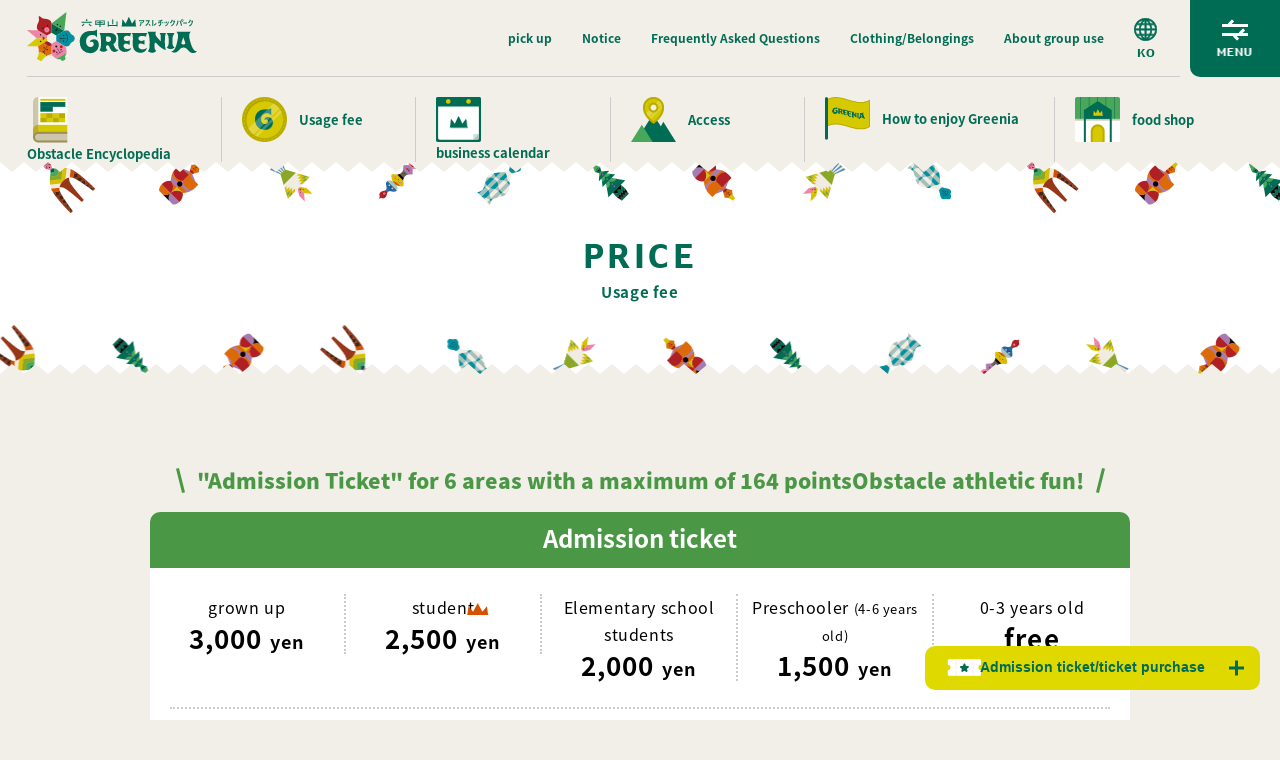

--- FILE ---
content_type: text/html; charset=UTF-8
request_url: https://www.rokkosan.com/greenia/price/?lang=ko
body_size: 20968
content:
<!DOCTYPE html><html class="no-js" lang="ko" wovn-isLoading=""><head><meta http-equiv="Content-Type" content="text/html; charset=UTF-8"><script src="https://j.wovn.io/1" async="true" data-wovnio="key=jPaUea&amp;backend=true&amp;currentLang=ko&amp;defaultLang=ja&amp;urlPattern=query&amp;version=1.24.1&amp;backendVersion=WOVN.php_1.1.3&amp;langParamName=lang" data-wovnio-cache-time="202601181305+0000"> </script><link rel="alternate" hreflang="fr" href="https://www.rokkosan.com/greenia/price/?lang=fr"><link rel="alternate" hreflang="de" href="https://www.rokkosan.com/greenia/price/?lang=de"><link rel="alternate" hreflang="ms" href="https://www.rokkosan.com/greenia/price/?lang=ms">
    <script>
      (function(w,d,s,l,i){w[l]=w[l]||[];w[l].push({'gtm.start':
      new Date().getTime(),event:'gtm.js'});var f=d.getElementsByTagName(s)[0],
      j=d.createElement(s),dl=l!='dataLayer'?'&l='+l:'';j.async=true;j.src=
      'https://www.googletagmanager.com/gtm.js?id='+i+dl;f.parentNode.insertBefore(j,f);
      })(window,document,'script','dataLayer','GTM-NHT4RMK');
    </script>
    <!-- Meta Pixel Code -->
    <script>
    !function(f,b,e,v,n,t,s)
    {if(f.fbq)return;n=f.fbq=function(){n.callMethod?
    n.callMethod.apply(n,arguments):n.queue.push(arguments)};
    if(!f._fbq)f._fbq=n;n.push=n;n.loaded=!0;n.version='2.0';
    n.queue=[];t=b.createElement(e);t.async=!0;
    t.src=v;s=b.getElementsByTagName(e)[0];
    s.parentNode.insertBefore(t,s)}(window, document,'script',
    'https://connect.facebook.net/en_US/fbevents.js');
    fbq('init', '10020110064767846');
    fbq('track', 'PageView');
    </script>
    <noscript><img height="1" width="1" style="display:none"
    src="https://www.facebook.com/tr?id=10020110064767846&ev=PageView&noscript=1"
    /></noscript>
    <!-- End Meta Pixel Code -->
    <meta charset="utf-8">
    <meta http-equiv="X-UA-Compatible" content="ie=edge">
    <meta name="viewport" content="width=device-width,initial-scale=1.0,minimum-scale=1.0">
    <meta name="format-detection" content="telephone=no">

    
    
    <!-- ▼▼エリアのディスクリプション設定 -->
    
    <!-- ▼▼ジャンルのディスクリプション設定 -->
        <!-- ▼▼レベルのディスクリプション設定 -->
        <!-- ▼▼タクソノミーのogimage設定 -->
    
    
		<!-- All in One SEO 4.5.9.2 - aioseo.com -->
		<!--wovn-src:アスレチック料金 | 【日本最大級】六甲山アスレチックパークGREENIA/関西・神戸アスレチックパーク--><title>장애물 요금 | 【일본 최대급】롯코산 대자연 모험 공원 GREENIA / 간사이・ 장애물 공원</title>
		<meta name="description" content="GREENIA（グリーニア）は施設利用料のみで最大135ポイントのアスレチックが遊び放題！入場券GREENIAチケットは事前にコンビニチケット等で購入が可能！フォレストアドベンチャー・ロングジップスライドはそれぞれ追加料金で体験可能です。">
		<meta name="robots" content="max-image-preview:large">
		<link rel="canonical" href="https://www.rokkosan.com/greenia/price/?lang=ko">
		<meta name="generator" content="All in One SEO (AIOSEO) 4.5.9.2">
		<meta property="og:locale" content="ja_JP">
		<meta property="og:site_name" content="[일본 최대급] 롯코산 대자연 모험 공원 GREENIA / 간사이 · 장애물 운동 공원 |" data-wovn-src:-original-content="【日本最大級】六甲山アスレチックパークGREENIA/関西・神戸アスレチックパーク |">
		<meta property="og:type" content="article">
		<meta property="og:title" content="장애물 요금 | 【일본 최대급】롯코산 대자연 모험 공원 GREENIA / 간사이・ 장애물 공원" data-wovn-src:-original-content="アスレチック料金 | 【日本最大級】六甲山アスレチックパークGREENIA/関西・神戸アスレチックパーク">
		<meta property="og:description" content="GREENIA（グリーニア）は施設利用料のみで最大135ポイントのアスレチックが遊び放題！入場券GREENIAチケットは事前にコンビニチケット等で購入が可能！フォレストアドベンチャー・ロングジップスライドはそれぞれ追加料金で体験可能です。">
		<meta property="og:url" content="https://www.rokkosan.com/greenia/price/?lang=ko" data-wovn-src:-original-content="https://www.rokkosan.com/greenia/price/">
		<meta property="og:image" content="https://www.rokkosan.com/greenia/wp-content/uploads/sites/22/2021/03/ogp.jpg">
		<meta property="og:image:secure_url" content="https://www.rokkosan.com/greenia/wp-content/uploads/sites/22/2021/03/ogp.jpg">
		<meta property="og:image:width" content="1200">
		<meta property="og:image:height" content="630">
		<meta property="article:published_time" content="2021-01-29T07:49:59+00:00">
		<meta property="article:modified_time" content="2025-12-15T01:08:03+00:00">
		<meta name="twitter:card" content="summary_large_image">
		<meta name="twitter:title" content="장애물 요금 | 【일본 최대급】롯코산 대자연 모험 공원 GREENIA / 간사이・ 장애물 공원" data-wovn-src:-original-content="アスレチック料金 | 【日本最大級】六甲山アスレチックパークGREENIA/関西・神戸アスレチックパーク">
		<meta name="twitter:description" content="GREENIA（グリーニア）は施設利用料のみで最大135ポイントのアスレチックが遊び放題！入場券GREENIAチケットは事前にコンビニチケット等で購入が可能！フォレストアドベンチャー・ロングジップスライドはそれぞれ追加料金で体験可能です。">
		<meta name="twitter:image" content="https://www.rokkosan.com/greenia/wp-content/uploads/sites/22/2021/03/ogp.jpg">
		<script type="application/ld+json" class="aioseo-schema">
			{"@context":"https:\/\/schema.org","@graph":[{"@type":"BreadcrumbList","@id":"https:\/\/www.rokkosan.com\/greenia\/price\/#breadcrumblist","itemListElement":[{"@type":"ListItem","@id":"https:\/\/www.rokkosan.com\/greenia\/#listItem","position":1,"name":"\u5bb6","item":"https:\/\/www.rokkosan.com\/greenia\/","nextItem":"https:\/\/www.rokkosan.com\/greenia\/price\/#listItem"},{"@type":"ListItem","@id":"https:\/\/www.rokkosan.com\/greenia\/price\/#listItem","position":2,"name":"\u30a2\u30b9\u30ec\u30c1\u30c3\u30af\u6599\u91d1","previousItem":"https:\/\/www.rokkosan.com\/greenia\/#listItem"}]},{"@type":"Organization","@id":"https:\/\/www.rokkosan.com\/greenia\/#organization","name":"\u3010\u65e5\u672c\u6700\u5927\u7d1a\u3011\u516d\u7532\u5c71\u30a2\u30b9\u30ec\u30c1\u30c3\u30af\u30d1\u30fc\u30afGREENIA \/ \u795e\u6238","url":"https:\/\/www.rokkosan.com\/greenia\/"},{"@type":"WebPage","@id":"https:\/\/www.rokkosan.com\/greenia\/price\/#webpage","url":"https:\/\/www.rokkosan.com\/greenia\/price\/","name":"\u30a2\u30b9\u30ec\u30c1\u30c3\u30af\u6599\u91d1 | \u3010\u65e5\u672c\u6700\u5927\u7d1a\u3011\u516d\u7532\u5c71\u30a2\u30b9\u30ec\u30c1\u30c3\u30af\u30d1\u30fc\u30afGREENIA\/\u95a2\u897f\u30fb\u795e\u6238\u30a2\u30b9\u30ec\u30c1\u30c3\u30af\u30d1\u30fc\u30af","description":"GREENIA\uff08\u30b0\u30ea\u30fc\u30cb\u30a2\uff09\u306f\u65bd\u8a2d\u5229\u7528\u6599\u306e\u307f\u3067\u6700\u5927135\u30dd\u30a4\u30f3\u30c8\u306e\u30a2\u30b9\u30ec\u30c1\u30c3\u30af\u304c\u904a\u3073\u653e\u984c\uff01\u5165\u5834\u5238GREENIA\u30c1\u30b1\u30c3\u30c8\u306f\u4e8b\u524d\u306b\u30b3\u30f3\u30d3\u30cb\u30c1\u30b1\u30c3\u30c8\u7b49\u3067\u8cfc\u5165\u304c\u53ef\u80fd\uff01\u30d5\u30a9\u30ec\u30b9\u30c8\u30a2\u30c9\u30d9\u30f3\u30c1\u30e3\u30fc\u30fb\u30ed\u30f3\u30b0\u30b8\u30c3\u30d7\u30b9\u30e9\u30a4\u30c9\u306f\u305d\u308c\u305e\u308c\u8ffd\u52a0\u6599\u91d1\u3067\u4f53\u9a13\u53ef\u80fd\u3067\u3059\u3002","inLanguage":"ja","isPartOf":{"@id":"https:\/\/www.rokkosan.com\/greenia\/#website"},"breadcrumb":{"@id":"https:\/\/www.rokkosan.com\/greenia\/price\/#breadcrumblist"},"datePublished":"2021-01-29T16:49:59+09:00","dateModified":"2025-12-15T10:08:03+09:00"},{"@type":"WebSite","@id":"https:\/\/www.rokkosan.com\/greenia\/#website","url":"https:\/\/www.rokkosan.com\/greenia\/","name":"\u3010\u65e5\u672c\u6700\u5927\u7d1a\u3011\u516d\u7532\u5c71\u30a2\u30b9\u30ec\u30c1\u30c3\u30af\u30d1\u30fc\u30afGREENIA \/ \u795e\u6238","inLanguage":"ja","publisher":{"@id":"https:\/\/www.rokkosan.com\/greenia\/#organization"}}]}
		</script>
		<!-- All in One SEO -->

<link rel="dns-prefetch" href="//s.w.org">
<link rel="https://api.w.org/" href="https://www.rokkosan.com/greenia/wp-json/"><link rel="alternate" type="application/json" href="https://www.rokkosan.com/greenia/wp-json/wp/v2/pages/78"><link rel="alternate" type="application/json+oembed" href="https://www.rokkosan.com/greenia/wp-json/oembed/1.0/embed?url=https%3A%2F%2Fwww.rokkosan.com%2Fgreenia%2Fprice%2F">
<link rel="alternate" type="text/xml+oembed" href="https://www.rokkosan.com/greenia/wp-json/oembed/1.0/embed?url=https%3A%2F%2Fwww.rokkosan.com%2Fgreenia%2Fprice%2F&amp;format=xml">
<script type="text/javascript">
	window._se_plugin_version = '8.1.9';
</script>

            <style type="text/css">              
                
                /* Background color */
                .fbc-page .fbc-wrap .fbc-items {
                    background-color: #edeff0;
                }
                /* Items font size */
                .fbc-page .fbc-wrap .fbc-items li {
                    font-size: 16px;
                }
                
                /* Items' link color */
                .fbc-page .fbc-wrap .fbc-items li a {
                    color: #337ab7;                    
                }
                
                /* Seprator color */
                .fbc-page .fbc-wrap .fbc-items li .fbc-separator {
                    color: #cccccc;
                }
                
                /* Active item & end-text color */
                .fbc-page .fbc-wrap .fbc-items li.active span,
                .fbc-page .fbc-wrap .fbc-items li .fbc-end-text {
                    color: #27272a;
                    font-size: 16px;
                }
            </style>

            
<style type="text/css">
<!--
/* Styles by My Calendar - Joseph C Dolson https://www.joedolson.com/ */

.mc-main .mc_mc_ .event-title, .mc-main .mc_mc_ .event-title a { background: #bbbcad !important; color: #000000 !important; }
.mc-main .mc_mc_ .event-title a:hover, .mc-main .mc_mc_ .event-title a:focus { background: #eeefe0 !important;}
.mc-main .mc_extension18 .event-title, .mc-main .mc_extension18 .event-title a { background: #ead700 !important; color: #000000 !important; }
.mc-main .mc_extension18 .event-title a:hover, .mc-main .mc_extension18 .event-title a:focus { background: #ffff33 !important;}
.mc-main .mc_normal .event-title, .mc-main .mc_normal .event-title a { background: #00685e !important; color: #ffffff !important; }
.mc-main .mc_normal .event-title a:hover, .mc-main .mc_normal .event-title a:focus { background: #00352b !important;}
.mc-main .mc_closed .event-title, .mc-main .mc_closed .event-title a { background: #d1d1d1 !important; color: #000000 !important; }
.mc-main .mc_closed .event-title a:hover, .mc-main .mc_closed .event-title a:focus { background: #ffffff !important;}
.mc-main .mc_extension17 .event-title, .mc-main .mc_extension17 .event-title a { background: #dd9933 !important; color: #000000 !important; }
.mc-main .mc_extension17 .event-title a:hover, .mc-main .mc_extension17 .event-title a:focus { background: #ffcc66 !important;}
.mc-main .mc_extension19 .event-title, .mc-main .mc_extension19 .event-title a { background: #dd3333 !important; color: #ffffff !important; }
.mc-main .mc_extension19 .event-title a:hover, .mc-main .mc_extension19 .event-title a:focus { background: #aa0000 !important;}
.mc-main .mc_extension195 .event-title, .mc-main .mc_extension195 .event-title a { background: #00afec !important; color: #000000 !important; }
.mc-main .mc_extension195 .event-title a:hover, .mc-main .mc_extension195 .event-title a:focus { background: #33e2ff !important;}
.mc-main .mc_mc_ .event-title, .mc-main .mc_mc_ .event-title a { background: #f6a8f7 !important; color: #000000 !important; }
.mc-main .mc_mc_ .event-title a:hover, .mc-main .mc_mc_ .event-title a:focus { background: #ffdbff !important;}
.mc-main {--primary-dark: #313233; --primary-light: #fff; --secondary-light: #fff; --secondary-dark: #000; --highlight-dark: #666; --highlight-light: #efefef; --category-mc_mc_: #bbbcad; --category-mc_extension18: #ead700; --category-mc_normal: #00685e; --category-mc_closed: #d1d1d1; --category-mc_extension17: #dd9933; --category-mc_extension19: #dd3333; --category-mc_extension195: #00afec; --category-mc_mc_: #f6a8f7; }
-->
</style>
    <link rel="icon" href="/wp-content/themes/greenia/assets/img/common/favicon.ico">
    <link rel="apple-touch-icon" href="/wp-content/themes/greenia/assets/img/common/apple-touch-icon.png" sizes="180x180">
    <script>
      (function(d) {
       var config = {
         kitId: 'qjo8syg',
         scriptTimeout: 3000,
         async: true
       },
       h=d.documentElement,t=setTimeout(function(){h.className=h.className.replace(/\bwf-loading\b/g,"")+" wf-inactive";},config.scriptTimeout),tk=d.createElement("script"),f=false,s=d.getElementsByTagName("script")[0],a;h.className+=" wf-loading";tk.src='https://use.typekit.net/'+config.kitId+'.js';tk.async=true;tk.onload=tk.onreadystatechange=function(){a=this.readyState;if(f||a&&a!="complete"&&a!="loaded")return;f=true;clearTimeout(t);try{Typekit.load(config)}catch(e){}};s.parentNode.insertBefore(tk,s)
      })(document);
    </script>

    <!-- パワーワード展フォント設定 -->
        
    <link rel="stylesheet" href="/wp-content/themes/greenia/assets/css/style.css?20240805" type="text/css" media="screen">
    <style>.c-loading{-webkit-transition:.8s ease-in;transition:.8s ease-in;background-color:#fff;position:fixed;top:0;left:0;width:100%;height:100vh;z-index:20000}.c-loading.is-hide{opacity:0;z-index:-1}@media all and (-ms-high-contrast:none){.c-loading{display:none}}@supports (-webkit-touch-callout:none){.c-loading{height:-webkit-fill-available}}.c-loading__box{position:absolute;top:48%;left:50%;-webkit-transform:translate(-50%,-50%);transform:translate(-50%,-50%);width:220px;-webkit-transition:.5s ease-in-out;transition:.5s ease-in-out}.c-loading__box.is-hide{opacity:0;-webkit-transition:.4s ease-in-out;transition:.4s ease-in-out;-webkit-transform:translate(-50%,-50%) scale(.1);transform:translate(-50%,-50%) scale(.1)}@media (max-width:768px){.c-loading__box{top:45%}}.c-loading__first{width:220px;margin:0 auto;padding-top:42px;text-align:center;-webkit-transition:.3s ease-in-out;transition:.3s ease-in-out;opacity:0}.c-loading__first.is-active{opacity:1}.c-loading__first.is-hide{opacity:0;-webkit-transform:translateY(20px);transform:translateY(20px)}.l-page .c-loading__first{display:none}.c-loading__bar{background-color:#f1efe7;width:100%;height:8px;border-radius:4px;position:relative}.c-loading__barInner{position:absolute;top:0;left:0;background-color:#006c54;width:1%;height:8px;border-radius:4px;-webkit-transition:2.5s ease-out;transition:2.5s ease-out}.c-loading__barInner.is-active{width:100%}.c-loading__chara{width:24px;position:absolute;top:-45px;right:0;font-size:0;-webkit-transition:.1s ease-in-out;transition:.1s ease-in-out}.c-loading__chara::before{content:"";width:24px;height:41px;background:url(/wp-content/themes/greenia/assets/img/common/character_greenya@2x.png) no-repeat center/100% auto;position:absolute;top:0;right:-12px}.c-loading__num0{width:26px;position:absolute;bottom:-40px;left:-15px}.c-loading__num653{width:60px;position:absolute;bottom:-37px;left:calc(65% - 30px);-webkit-transition:.2s ease-in-out;transition:.2s ease-in-out;opacity:0;-webkit-transform:translateY(5px);transform:translateY(5px)}.c-loading__num653.is-active{opacity:1;-webkit-transform:translateY(0);transform:translateY(0)}.c-loading__num100{width:49px;position:absolute;bottom:-40px;right:-28px;-webkit-transition:.2s ease-in-out;transition:.2s ease-in-out;opacity:0;-webkit-transform:translateY(5px);transform:translateY(5px)}.c-loading__num100.is-active{opacity:1;-webkit-transform:translateY(0);transform:translateY(0)}.c-loading__logo{width:148px;padding-bottom:20px;margin:0 auto;opacity:0;-webkit-transition:.4s ease-in-out;transition:.4s ease-in-out;-webkit-transform-origin:bottom center;transform-origin:bottom center}.c-loading__logo.is-active{opacity:1}.l-page .c-loading__logo{display:none}.c-loading__font{position:absolute;bottom:0;left:50%;width:196px;-webkit-transform:translate(-50%,20px);transform:translate(-50%,20px);opacity:0;-webkit-transition:.4s ease-in-out;transition:.4s ease-in-out;-webkit-transform-origin:top;transform-origin:top}.c-loading__font.is-active{opacity:1;-webkit-transform:translate(-50%,0);transform:translate(-50%,0)}.l-page .c-loading__font{display:none}</style>

    
    <!-- search console 認証 -->
    <meta name="google-site-verification" content="D4bYcw_Quifj7yCHkLxfSDm1xv-t6KmYXFtEIi_0T5w">
<script>
  var _fout_queue = _fout_queue || {}; if (_fout_queue.segment === void 0) _fout_queue.segment = {};
  if (_fout_queue.segment.queue === void 0) _fout_queue.segment.queue = [];
  _fout_queue.segment.queue.push({
  'user_id': 40281
  });
  if (_fout_queue.redirect === void 0) _fout_queue.redirect = {};
  _fout_queue.redirect['is_redirect'] = true;
  (function() {
  var el = document.createElement('script'); el.type = 'text/javascript'; el.async = true;
  el.src = 'https://js.fout.jp/segmentation.js';
  var s = document.getElementsByTagName('script')0; s.parentNode.insertBefore(el, s);
  })();
</script><link rel="alternate" hreflang="en" href="https://www.rokkosan.com/greenia/price/?lang=en"><link rel="alternate" hreflang="zh-Hans" href="https://www.rokkosan.com/greenia/price/?lang=zh-CHS"><link rel="alternate" hreflang="zh-Hant" href="https://www.rokkosan.com/greenia/price/?lang=zh-CHT"><link rel="alternate" hreflang="ko" href="https://www.rokkosan.com/greenia/price/?lang=ko"><link rel="alternate" hreflang="th" href="https://www.rokkosan.com/greenia/price/?lang=th"><link rel="alternate" hreflang="vi" href="https://www.rokkosan.com/greenia/price/?lang=vi"><link rel="alternate" hreflang="ja" href="https://www.rokkosan.com/greenia/price/"><link rel="alternate" hreflang="x-default" href="https://www.rokkosan.com/greenia/price/"></head>


<body class="l-body l-page p-price" id="body">
      <noscript><iframe src="https://www.googletagmanager.com/ns.html?id=GTM-NHT4RMK" height="0" width="0" style="display:none;visibility:hidden"></iframe></noscript>
      <div class="c-loading">
      <div class="c-loading__inner">
        <div class="c-loading__box">
          <div class="c-loading__logo" id="progress_logo"><img src="/wp-content/themes/greenia/assets/img/common/logo_loading.png" alt="GREENIA 로고" decoding="async" data-wovn-src:-original-alt="GREENIAロゴ">
          </div>
          <div class="c-loading__first">
            <div class="c-loading__bar">
              <div class="c-loading__barInner" id="progress_bar">
                <div class="c-loading__chara"></div>
              </div>
            </div>
            <div class="c-loading__num0"><img src="/wp-content/themes/greenia/assets/img/common/load_text_0.png" alt="0%" decoding="async">
            </div>
            <div class="c-loading__num653"><img src="/wp-content/themes/greenia/assets/img/common/load_text_653.png" alt="65.3%" decoding="async">
            </div>
            <div class="c-loading__num100"><img src="/wp-content/themes/greenia/assets/img/common/load_text_100.png" alt="100%" decoding="async">
            </div>
          </div>
          <div class="c-loading__font" id="progress_font"><img src="/wp-content/themes/greenia/assets/img/common/font_loading.png" alt="GREENIA 로고 폰트" decoding="async" data-wovn-src:-original-alt="GREENIAロゴフォント">
          </div>
        </div>
      </div>
    </div>
    <div class="l-wrapper" id="wrapper">
      <div class="c-ticket__popupBg"></div>
    <header class="l-header" id="header">
        <div class="c-lang">
          <div class="c-lang__btn" id="langTrigger">
            <div class="c-lang__btnIcon"><img src="/wp-content/themes/greenia/assets/img/common/icon_world.svg" alt="" decoding="async">
            </div>
            <div class="c-lang__current"><span class="currentJp is-active"><!--wovn-src:JP-->JP</span><span class="currentEn"><!--wovn-src:EN-->EN</span><span class="currentCn"><!--wovn-src:CN-->CN</span><span class="currentTw"><!--wovn-src:TW-->TW</span><span class="currentTh"><!--wovn-src:TH-->TH</span><span class="currentKo"><!--wovn-src:KO-->KO</span><span class="currentVi"><!--wovn-src:VI-->VI</span></div>
          </div>
          <ul class="c-lang__menu">
            <li class="c-lang__menuItem menuJp is-active" wovn-wait=""><a href="?lang=ja">日本語</a></li>
            <li class="c-lang__menuItem menuEn" wovn-wait=""><a href="?lang=en">English</a></li>
            <li class="c-lang__menuItem menuCn"><a href="?lang=zh-CHS"><!--wovn-src:簡体-->간체</a></li>
            <li class="c-lang__menuItem menuTw"><a href="?lang=zh-CHT"><!--wovn-src:繁体-->번체</a></li>
            <li class="c-lang__menuItem menuTh"><a href="?lang=th"><!--wovn-src:ภาษาไทย-->ภาษา ไทย</a></li>
            <li class="c-lang__menuItem menuKo" wovn-wait=""><a href="?lang=ko">한국어</a></li>
            <li class="c-lang__menuItem menuVi"><a href="?lang=vi"><!--wovn-src:Tiếng Việt-->Tiếng Việt</a></li>
          </ul>
        </div>
        <div class="c-navTrigger is-static" id="navTrigger"><span></span><span></span>
          <p class="c-navTrigger__open"><!--wovn-src:MENU-->MENU</p>
          <p class="c-navTrigger__close" wovn-wait="">CLOSE</p>
        </div>
        <div class="l-header__inner">
                    <p class="l-header__logo"><a href="/greenia/?lang=ko"><img src="/wp-content/themes/greenia/assets/img/common/logo.svg" alt="롯코산 장애물 공원 GREENIA" decoding="async" data-wovn-src:-original-alt="六甲山アスレチックパーク GREENIA"></a></p>
                    <nav class="l-header__nav">
            <ul class="l-header__navList c-flex">
              <li class="l-header__navItem"><a class="l-header__navLink" itemprop="url" href="/greenia/pickup/?lang=ko"><!--wovn-src:ピックアップ-->픽업</a></li>
              <li class="l-header__navItem"><a class="l-header__navLink" itemprop="url" href="/greenia/news/?lang=ko"><!--wovn-src:お知らせ-->공지 사항</a></li>
              <li class="l-header__navItem"><a class="l-header__navLink" itemprop="url" href="/greenia/faq/?lang=ko"><!--wovn-src:よくある質問-->자주 묻는 질문</a></li>
              <li class="l-header__navItem"><a class="l-header__navLink" itemprop="url" href="/greenia/clothes/?lang=ko"><!--wovn-src:服装・持ち物-->복장・소지품</a></li>
              <li class="l-header__navItem"><a class="l-header__navLink" itemprop="url" href="/greenia/group/?lang=ko"><!--wovn-src:団体利用について-->단체 이용에 대해</a></li>
            </ul>
          </nav>
        </div>
        <nav class="l-header__mainnav">
          <ul class="l-header__mainnavList">
            <li class="l-header__mainnavItem"><a class="l-header__mainnavItem_link" href="/greenia/athletic/?lang=ko">
                <div class="l-header__mainnavItem_img"><img src="/wp-content/themes/greenia/assets/img/common/nav_icon01.png" alt="" decoding="async">
                </div><span class="l-header__mainnavItem_txt"><!--wovn-src:アスレチック図鑑-->장애물 도감</span></a></li>
            <li class="l-header__mainnavItem"><a class="l-header__mainnavItem_link" href="/greenia/price/?lang=ko">
                <div class="l-header__mainnavItem_img"><img src="/wp-content/themes/greenia/assets/img/common/nav_icon02.png" alt="" decoding="async">
                </div><span class="l-header__mainnavItem_txt"><!--wovn-src:ご利用料金-->이용요금</span></a></li>
            <li class="l-header__mainnavItem"><a class="l-header__mainnavItem_link" href="/greenia/information/?lang=ko">
                <div class="l-header__mainnavItem_img"><img src="/wp-content/themes/greenia/assets/img/common/nav_icon03.png" alt="" decoding="async">
                </div><span class="l-header__mainnavItem_txt"><!--wovn-src:営業カレンダー-->영업 캘린더</span></a></li>
            <li class="l-header__mainnavItem"><a class="l-header__mainnavItem_link" href="/greenia/access/?lang=ko">
                <div class="l-header__mainnavItem_img"><img src="/wp-content/themes/greenia/assets/img/common/nav_icon04.png" alt="" decoding="async">
                </div><span class="l-header__mainnavItem_txt"><!--wovn-src:アクセス-->액세스</span></a></li>
            <li class="l-header__mainnavItem --itemL"><a class="l-header__mainnavItem_link" href="/greenia/play/?lang=ko">
                <div class="l-header__mainnavItem_img"><img src="/wp-content/themes/greenia/assets/img/common/nav_icon05.png" alt="" decoding="async">
                </div><span class="l-header__mainnavItem_txt"><!--wovn-src:グリーニアの楽しみ方-->그리니아를 즐기는 방법</span></a></li>
            <li class="l-header__mainnavItem --itemM"><a class="l-header__mainnavItem_link" href="/greenia/eat/?lang=ko">
                <div class="l-header__mainnavItem_img"><img src="/wp-content/themes/greenia/assets/img/common/nav_icon06.png" alt="" decoding="async">
                </div><span class="l-header__mainnavItem_txt"><!--wovn-src:フード・ショップ-->음식점</span></a></li>
          </ul>
        </nav>
      </header>
      <!-- <div class="c-ticket" id="js-ticketBtn">
        <div class="c-ticket__btn --single">
                  <a class="c-btn" href="/greenia/price/"><div class="c-ticket__oneBtn_item"><img src="/wp-content/themes/greenia/assets/img/common/icon_ticket.png" alt="" decoding="async"/></div><span>入場券・チケット購入</span></a>
                </div>
      </div> -->
      <div class="c-ticket" id="js-ticketBtn">
                  <div class="c-ticket__one">
            <div class="c-ticket__oneBtn">
              <div class="c-ticket__btn --single">
                <button class="c-btn" id="js-ticketBtn2">
                  <div class="c-ticket__oneBtn_item"><img src="/wp-content/themes/greenia/assets/img/common/icon_ticket.png" alt="" decoding="async">
                  </div><span><!--wovn-src:入場券・チケット購入-->입장권・티켓 구입</span>
                </button>
              </div>
            </div>
            <div class="c-ticket__oneBody">
              <a class="c-btn c-btn_g icon_blank js-ticketLink" href="https://webket.jp/pc/ticket/index?fc=51202&amp;ac=9000&amp;_ga=2.231512863.1012887041.1659937865-1273052632.1646190568" target="_blank">
                <p class="c-btn__txt"><!--wovn-src:入場券のみを購入-->입장권만 구입<br><span class="c-btn__txtSmall"><!--wovn-src:（陸上・水上アスレチックが体験可）-->(육상· 장애물 체험 가능)</span></p>
              </a>
              <a class="c-btn c-btn_g icon_blank -ptLarge js-ticketLink_type2" href="https://urldefense.com/v3/__https://www.rokkosan-yoyaku.net/fav-yoyaku/__;!!NAHdUQBqfw!A6AVjzpE1ALsChXxABy9Jqy4N2pIQQWJwQYKF6BZlgAVlXb0HshZXku6x3-iAZeXFoylDnmQU-OqULJqLnA$" target="_blank">
                <p class="c-btn__txt"><!--wovn-src:入場券＋-->입장권＋<ruby data-ruby="フォレスト"><rb><!--wovn-src:FOREST-->FOREST</rb></ruby><!--wovn-src:チケット予約購入-->티켓 선주문<br><span class="c-btn__txtSmall"><!--wovn-src:（陸上・水上・森・空中アスレチックが体験可）-->(육상·수상·숲·공중 장애물이 체험 가능)</span></p>
              </a>
              <a class="c-btn c-btn_g icon_blank" href="https://webket.jp/pc/ticket/index?fc=80026&amp;ac=9000" target="_blank">
                <p class="c-btn__txt"><!--wovn-src:ケーブルカーと山上バスの乗車券-->케이블카와 야마카미 버스 승차권<br><!--wovn-src:＋入場券を購入-->+ 입장권 구입<br><span class="c-btn__txtSmall"><!--wovn-src:（陸上・水上アスレチックが体験可）-->(육상· 장애물 체험 가능)</span></p>
              </a>
            </div>
          </div>
              </div>
      <nav class="l-gNav">
        <div class="l-gNav__inner">
          <div class="l-gNav__scroll">
            <div class="l-gNav__innerWraptop">
              <div class="l-gNav__scrollInner">
                <div class="l-gNav__top">
                  <div class="l-gNav__home"><a itemprop="url" href="/greenia/?lang=ko"><!--wovn-src:トップページ-->톱 페이지</a></div>
                  <ul class="l-gNav__list">
                    <li class="l-gNav__item c-toggle">
                      <div class="c-toggle__trigger">
                        <div class="l-gNav__linkImg"><img src="/wp-content/themes/greenia/assets/img/common/nav_icon01.png" alt="" decoding="async">
                        </div><span class="l-gNav__linkTxt"><!--wovn-src:アスレチック図鑑-->장애물 도감</span>
                        <div class="c-toggle__triggerIcon"></div>
                      </div>
                      <ul class="l-gNav__sub c-toggle__child">
                        <li class="l-gNav__subItem"><a class="l-gNav__subLink" itemprop="url" href="/greenia/athletic/?lang=ko">
                            <p class="l-gNav__subJp u-mb20"><!--wovn-src:アスレチック図鑑トップ-->장애물 도감 탑</p></a></li>
                        <li class="l-gNav__subItem"><a class="l-gNav__subLink" itemprop="url" href="/greenia/athletic/?lang=ko#ymt_kingdom">
                            <p class="l-gNav__subJp"><!--wovn-src:ロールプレイングアスレチック-->롤플레잉 장애물</p>
                            <p class="l-gNav__subEn"><!--wovn-src:Mt. Kingdom-->Mt. Kingdom</p></a></li>
                        <li class="l-gNav__subItem"><a class="l-gNav__subLink" itemprop="url" href="/greenia/athletic/?lang=ko#yahhoy">
                            <p class="l-gNav__subJp"><!--wovn-src:バラエティアスレチック-->버라이어티 장애물</p>
                            <p class="l-gNav__subEn"><!--wovn-src:yahhoy-->yahhoy</p></a></li>
                        <li class="l-gNav__subItem"><a class="l-gNav__subLink" itemprop="url" href="/greenia/athletic/?lang=ko#wonder_amembo">
                            <p class="l-gNav__subJp"><!--wovn-src:水上アスレチック-->수상 장애물</p>
                            <p class="l-gNav__subEn"><!--wovn-src:wonder amembo-->wonder amembo</p></a></li>
                        <li class="l-gNav__subItem"><a class="l-gNav__subLink" itemprop="url" href="/greenia/athletic/?lang=ko#dekairiki">
                            <p class="l-gNav__subJp"><!--wovn-src:マッスルアスレチック-->근육 장애물</p>
                            <p class="l-gNav__subEn"><!--wovn-src:de kairiki-->de kairiki</p></a></li>
                        <li class="l-gNav__subItem"><a class="l-gNav__subLink" itemprop="url" href="/greenia/athletic/?lang=ko#wonder_yamambo">
                            <p class="l-gNav__subJp"><!--wovn-src:フィールドアスレチック-->필드 장애물</p>
                            <p class="l-gNav__subEn"><!--wovn-src:wonder yamambo-->wonder yamambo</p></a></li>
                        <li class="l-gNav__subItem"><a class="l-gNav__subLink" itemprop="url" href="/greenia/athletic/?lang=ko#mt_king">
                            <p class="l-gNav__subJp"><!--wovn-src:アクティビティスポーツ-->활동 스포츠</p>
                            <p class="l-gNav__subEn"><!--wovn-src:mt. king-->mt. king</p></a></li>
                        <li class="l-gNav__subItem"><a class="l-gNav__subLink" itemprop="url" href="/greenia/athletic/?lang=ko#mecya_forest">
                            <p class="l-gNav__subJp"><!--wovn-src:フォレストアドベンチャー-->포레스트 어드벤처</p>
                            <p class="l-gNav__subEn"><!--wovn-src:mecya forest-->mecya forest</p></a></li>
                        <li class="l-gNav__subItem"><a class="l-gNav__subLink" itemprop="url" href="/greenia/athletic/?lang=ko#zip_slide">
                            <p class="l-gNav__subJp"><!--wovn-src:ロングジップスライド-->롱 지퍼 슬라이드</p>
                            <p class="l-gNav__subEn"><!--wovn-src:zip slide-->zip slide</p></a></li>
                      </ul>
                    </li>
                    <li class="l-gNav__item"><a class="l-gNav__link" itemprop="url" href="/greenia/price/?lang=ko">
                        <div class="l-gNav__linkImg"><img src="/wp-content/themes/greenia/assets/img/common/nav_icon02.png" alt="" decoding="async">
                        </div><span class="l-gNav__linkTxt"><!--wovn-src:ご利用料金-->이용요금</span></a></li>
                    <li class="l-gNav__item"><a class="l-gNav__link" itemprop="url" href="/greenia/information/?lang=ko">
                        <div class="l-gNav__linkImg"><img src="/wp-content/themes/greenia/assets/img/common/nav_icon03.png" alt="" decoding="async">
                        </div><span class="l-gNav__linkTxt"><!--wovn-src:営業カレンダー-->영업 캘린더</span></a></li>
                    <li class="l-gNav__item"><a class="l-gNav__link" itemprop="url" href="/greenia/access/?lang=ko">
                        <div class="l-gNav__linkImg"><img src="/wp-content/themes/greenia/assets/img/common/nav_icon04.png" alt="" decoding="async">
                        </div><span class="l-gNav__linkTxt"><!--wovn-src:アクセス-->액세스</span></a></li>
                    <li class="l-gNav__item"><a class="l-gNav__link" itemprop="url" href="/greenia/play/?lang=ko">
                        <div class="l-gNav__linkImg"><img src="/wp-content/themes/greenia/assets/img/common/nav_icon05.png" alt="" decoding="async">
                        </div><span class="l-gNav__linkTxt"><!--wovn-src:グリーニアの楽しみ方-->그리니아를 즐기는 방법</span></a></li>
                    <li class="l-gNav__item"><a class="l-gNav__link" itemprop="url" href="/greenia/eat/?lang=ko">
                        <div class="l-gNav__linkImg"><img src="/wp-content/themes/greenia/assets/img/common/nav_icon06.png" alt="" decoding="async">
                        </div><span class="l-gNav__linkTxt"><!--wovn-src:フード・ショップ-->음식점</span></a></li>
                  </ul>
                </div>
                <div class="l-gNav__center">
                  <ul class="l-gNav__list">
                    <li class="l-gNav__item"><a class="l-gNav__link" itemprop="url" href="/greenia/pickup/?lang=ko"><!--wovn-src:ピックアップ-->픽업</a></li>
                    <li class="l-gNav__item"><a class="l-gNav__link" itemprop="url" href="/greenia/clothes/?lang=ko"><!--wovn-src:服装・持ち物-->복장・소지품</a></li>
                    <li class="l-gNav__item"><a class="l-gNav__link" itemprop="url" href="/greenia/news/?lang=ko"><!--wovn-src:お知らせ-->공지 사항</a></li>
                    <li class="l-gNav__item"><a class="l-gNav__link" itemprop="url" href="/greenia/group/?lang=ko"><!--wovn-src:団体利用について-->단체 이용에 대해</a></li>
                    <li class="l-gNav__item"><a class="l-gNav__link" itemprop="url" href="/greenia/faq/?lang=ko"><!--wovn-src:よくある質問-->자주 묻는 질문</a></li>
                    <li class="l-gNav__item"><a class="l-gNav__link hoursTrigger" itemprop="url" href="javascript:void(0);"><!--wovn-src:各エリアの受付時間-->각 지역의 접수 시간</a></li>
                    <li class="l-gNav__item"><a class="l-gNav__link" itemprop="url" href="/greenia/column/?lang=ko"><!--wovn-src:コラム一覧-->칼럼 일람</a></li>
                    <li class="l-gNav__item"><a class="l-gNav__link" itemprop="url" href="/greenia/about/?lang=ko"><!--wovn-src:グリーニアの-->그리니아의<br><!--wovn-src:仲間たちについて-->친구들에 대해</a></li>
                  </ul>
                </div>
                <div class="l-gNav__btm">
                  <div class="l-gNav__btn">
                    <a class="c-btn icon_blank js-ticketLink" href="https://webket.jp/pc/ticket/index?fc=51202&amp;ac=9000&amp;_ga=2.231512863.1012887041.1659937865-1273052632.1646190568" target="_blank">
                      <p class="c-btn__txt"><!--wovn-src:入場券のみを購入-->입장권만 구입<br><span class="c-btn__txtSmall"><!--wovn-src:（陸上・水上アスレチックが体験可）-->(육상· 장애물 체험 가능)</span></p></a>

                    <a class="c-btn icon_blank js-ticketLink_type2" style="padding-top:28px;" href="https://urldefense.com/v3/__https://www.rokkosan-yoyaku.net/fav-yoyaku/__;!!NAHdUQBqfw!A6AVjzpE1ALsChXxABy9Jqy4N2pIQQWJwQYKF6BZlgAVlXb0HshZXku6x3-iAZeXFoylDnmQU-OqULJqLnA$" target="_blank">
                      <p class="c-btn__txt"><!--wovn-src:入場券＋-->입장권＋<ruby data-ruby="フォレスト"><rb><!--wovn-src:FOREST-->FOREST</rb></ruby><!--wovn-src:チケット予約購入-->티켓 선주문<br><span class="c-btn__txtSmall u-txt10_sp"><!--wovn-src:（陸上・水上・森・空中アスレチックが体験可）-->(육상·수상·숲·공중 장애물이 체험 가능)</span></p>
                    </a>
                    <a class="c-btn icon_blank" href="https://webket.jp/pc/ticket/index?fc=80026&amp;ac=9000" target="_blank">
                      <p class="c-btn__txt"><!--wovn-src:ケーブルカーと山上バスの-->케이블카와 야마카미 버스<br><!--wovn-src:乗車券＋入場券を購入-->승차권＋입장권을 구입<br><span class="c-btn__txtSmall"><!--wovn-src:（陸上・水上アスレチックが体験可）-->(육상· 장애물 체험 가능)</span></p></a>
                  </div>
                </div>
                <div class="l-gNav__fix">
                  <div class="c-flex">
                    <div class="l-gNav__fixSns">
                      <ul class="c-sns c-flex">
                        <li class="c-sns__item"><a class="c-sns__link c-sns__tw" itemprop="url" href="hhttps://twitter.com/GREENIA_653" target="_blank"></a></li>
                        <li class="c-sns__item"><a class="c-sns__link c-sns__insta" itemprop="url" href="https://www.instagram.com/rokkosan_country_house/" target="_blank"></a></li>
                        <li class="c-sns__item"><a class="c-sns__link c-sns__fb" itemprop="url" href="https://www.facebook.com/rokko.country/" target="_blank"></a></li>
                      </ul>
                    </div>
                    <div class="l-gNav__fixImg">
                      <div class="l-gNav__chara" randomdisplay="1">
                        <div class="l-gNav__charaBox is-active" id="chara1">
                          <div class="l-gNav__charaImg"><img src="/wp-content/themes/greenia/assets/img/common/gnav_amembo_g.png" alt="AMEMBO" decoding="async" data-wovn-src:-original-alt="AMEMBO">
                          </div>
                        </div>
                        <div class="l-gNav__charaBox" id="chara2">
                          <div class="l-gNav__charaImg"><img src="/wp-content/themes/greenia/assets/img/common/gnav_yahhoy_g.png" alt="YAHHOY" decoding="async" data-wovn-src:-original-alt="YAHHOY">
                          </div>
                        </div>
                        <div class="l-gNav__charaBox" id="chara3">
                          <div class="l-gNav__charaImg"><img src="/wp-content/themes/greenia/assets/img/common/gnav_dekairiki_g.png" alt="de KAIRIKI" decoding="async" data-wovn-src:-original-alt="de KAIRIKI">
                          </div>
                        </div>
                        <div class="l-gNav__charaBox" id="chara4">
                          <div class="l-gNav__charaImg"><img src="/wp-content/themes/greenia/assets/img/common/gnav_forest_g.png" alt="FOREST" decoding="async" data-wovn-src:-original-alt="FOREST">
                          </div>
                        </div>
                        <div class="l-gNav__charaBox" id="chara5">
                          <div class="l-gNav__charaImg"><img src="/wp-content/themes/greenia/assets/img/common/gnav_king_g.png" alt="MOUNT KING" decoding="async" data-wovn-src:-original-alt="MOUNT KING">
                          </div>
                        </div>
                        <div class="l-gNav__charaBox" id="chara6">
                          <div class="l-gNav__charaImg"><img src="/wp-content/themes/greenia/assets/img/common/gnav_yamambo_g.png" alt="YAMAMBO" decoding="async" data-wovn-src:-original-alt="YAMAMBO">
                          </div>
                        </div>
                        <div class="l-gNav__charaBox" id="chara7">
                          <div class="l-gNav__charaImg"><img src="/wp-content/themes/greenia/assets/img/common/gnav_zip_g.png" alt="ZIP" decoding="async" data-wovn-src:-original-alt="ZIP">
                          </div>
                        </div>
                        <div class="l-gNav__charaBox" id="chara8">
                          <div class="l-gNav__charaImg"><img src="/wp-content/themes/greenia/assets/img/common/gnav_kingdom_g.png" alt="Mt Kingdom" decoding="async" data-wovn-src:-original-alt="Mt Kingdom">
                          </div>
                        </div>
                      </div>
                    </div>
                  </div>
                </div>
              </div>
            </div>
            <div class="l-gNav__innerWrapbtm"><a class="c-snowparkLink__btn" href="/ski/"><span><!--wovn-src:冬季営業：六甲山スノーパークサイト-->동계 영업:롯코산 스노우 파크 사이트</span></a></div>
          </div>
        </div>
      </nav>

      <div class="c-areahours">
            <div class="c-areahours__inner">
              <div class="c-areahours__close" id="closeTrigger"><span></span><span></span></div>
              <div class="c-areahours__flex">
                <div class="c-areahours__date">
                <p class="c-areahours__title"><!--wovn-src:各エリアの受付時間-->각 지역의 접수 시간</p>
                                                                                      <div class="c-areahours__dateTop"><span class="c-areahours__dateYear"><!--wovn-src:2025.-->2025.<br class="pc"></span><span class="c-areahours__dateDays"><!--wovn-src:11.17-->11.17</span><span class="c-areahours__dateWeek"><!--wovn-src:（月）-->(월)</span></div>
                  <div class="c-areahours__dateBtm">
                    <p class="c-areahours__dateTime"><span><!--wovn-src:施設営業時間 -->시설 영업 시간</span><!--wovn-src:2025シーズンの営業は終了いたしました。 冬季期間は--> 2025 시즌의 영업은 종료했습니다. 동계기간은<a href="https://rokko.fieldweb.co.jp/ski/" rel="noopener" target="_blank"><font color="blue"><!--wovn-src:六甲山スノーパーク-->롯 코산 스노우 파크</font></a><!--wovn-src:を営業しております。 ※2026シーズンの営業期間は2026年3月20日(金・祝)～11月15日(日)になります。-->영업하고 있습니다. ※2026 시즌의 영업 기간은 2026년 3월 20일(금·축)~11월 15일(일)입니다.</p>
                  </div>
                </div>
                                                                <div class="c-areahours__content">
                  <ul class="c-areahours__list">
                                                                                                                                <li class="c-areahours__item itemKingdom">
                          <div class="c-areahours__itemHeader">
                            <p class="c-areahours__type"><!--wovn-src:ロールプレイングアスレチック-->롤플레잉 장애물</p>
                            <p class="c-areahours__name"><!--wovn-src:Mt. Kingdom-->Mt. Kingdom</p>
                          </div>
                                                    <div class="c-areahours__itemBody statusCross">
                            <div class="c-areahours__status"></div>
                                                          <p class="c-areahours__time"><!--wovn-src:休業中-->휴업 중</p>
                                                        <dl class="c-areahours__note">
                              <dt class="c-areahours__noteTitle"><!--wovn-src:【備考】-->【비고】</dt>
                              <dd class="c-areahours__noteText"><!--wovn-src:2025シーズンの営業は終了いたしました。-->2025 시즌 영업이 종료되었습니다.<br><!--wovn-src:
冬季期間は-->동계기간은<a href="https://rokko.fieldweb.co.jp/ski/" rel="noopener" target="_blank"><font color="blue"><!--wovn-src:六甲山スノーパーク-->롯 코산 스노우 파크</font></a><!--wovn-src:を営業しております。-->영업하고 있습니다.<br><!--wovn-src:
※2026シーズンの営業期間は2026年3月20日(金・祝)～11月15日(日)になります。-->※2026 시즌의 영업 기간은 2026년 3월 20일(금·축)~11월 15일(일)입니다.<br>
</dd>
                            </dl>
                          </div>
                        </li>
                                            <li class="c-areahours__item itemYahhoy">
                        <div class="c-areahours__itemHeader">
                          <p class="c-areahours__type"><!--wovn-src:バラエティアスレチック-->버라이어티 장애물</p>
                          <p class="c-areahours__name"><!--wovn-src:yahhoy-->yahhoy</p>
                        </div>
                                                <div class="c-areahours__itemBody statusCross">
                          <div class="c-areahours__status"></div>
                                                      <p class="c-areahours__time"><!--wovn-src:休業中-->휴업 중</p>
                                                    <dl class="c-areahours__note">
                            <dt class="c-areahours__noteTitle"><!--wovn-src:【備考】-->【비고】</dt>
                            <dd class="c-areahours__noteText"><!--wovn-src:2025シーズンの営業は終了いたしました。-->2025 시즌 영업이 종료되었습니다.<br><!--wovn-src:
冬季期間は-->동계기간은<a href="https://rokko.fieldweb.co.jp/ski/" rel="noopener" target="_blank"><font color="blue"><!--wovn-src:六甲山スノーパーク-->롯 코산 스노우 파크</font></a><!--wovn-src:を営業しております。-->영업하고 있습니다.<br><!--wovn-src:
※2026シーズンの営業期間は2026年3月20日(金・祝)～11月15日(日)になります。-->※2026 시즌의 영업 기간은 2026년 3월 20일(금·축)~11월 15일(일)입니다.<br>
</dd>
                          </dl>
                        </div>
                      </li>
                      <li class="c-areahours__item itemAmembo">
                        <div class="c-areahours__itemHeader">
                          <p class="c-areahours__type"><!--wovn-src:水上アスレチック-->수상 장애물</p>
                          <p class="c-areahours__name"><!--wovn-src:wonder amembo-->wonder amembo</p>
                        </div>
                                                <div class="c-areahours__itemBody statusCross">
                          <div class="c-areahours__status"></div>
                                                      <p class="c-areahours__time"><!--wovn-src:休業中-->휴업 중</p>
                                                    <dl class="c-areahours__note">
                            <dt class="c-areahours__noteTitle"><!--wovn-src:【備考】-->【비고】</dt>
                            <dd class="c-areahours__noteText"><!--wovn-src:2025シーズンの営業は終了いたしました。-->2025 시즌 영업이 종료되었습니다.<br><!--wovn-src:
冬季期間は-->동계기간은<a href="https://rokko.fieldweb.co.jp/ski/" rel="noopener" target="_blank"><font color="blue"><!--wovn-src:六甲山スノーパーク-->롯 코산 스노우 파크</font></a><!--wovn-src:を営業しております。-->영업하고 있습니다.<br><!--wovn-src:
※2026シーズンの営業期間は2026年3月20日(金・祝)～11月15日(日)になります。-->※2026 시즌의 영업 기간은 2026년 3월 20일(금·축)~11월 15일(일)입니다.<br>
</dd>
                          </dl>
                        </div>
                      </li>
                      <li class="c-areahours__item itemKairiki">
                        <div class="c-areahours__itemHeader">
                          <p class="c-areahours__type"><!--wovn-src:マッスルアスレチック-->근육 장애물</p>
                          <p class="c-areahours__name"><!--wovn-src:de kairiki-->de kairiki</p>
                        </div>
                                                <div class="c-areahours__itemBody statusCross">
                          <div class="c-areahours__status"></div>
                                                      <p class="c-areahours__time"><!--wovn-src:休業中-->휴업 중</p>
                                                    <dl class="c-areahours__note">
                            <dt class="c-areahours__noteTitle"><!--wovn-src:【備考】-->【비고】</dt>
                            <dd class="c-areahours__noteText"><!--wovn-src:2025シーズンの営業は終了いたしました。-->2025 시즌 영업이 종료되었습니다.<br><!--wovn-src:
冬季期間は-->동계기간은<a href="https://rokko.fieldweb.co.jp/ski/" rel="noopener" target="_blank"><font color="blue"><!--wovn-src:六甲山スノーパーク-->롯 코산 스노우 파크</font></a><!--wovn-src:を営業しております。-->영업하고 있습니다.<br><!--wovn-src:
※2026シーズンの営業期間は2026年3月20日(金・祝)～11月15日(日)になります。-->※2026 시즌의 영업 기간은 2026년 3월 20일(금·축)~11월 15일(일)입니다.<br>
</dd>
                          </dl>
                        </div>
                      </li>
                      <li class="c-areahours__item itemYamambo">
                        <div class="c-areahours__itemHeader">
                          <p class="c-areahours__type"><!--wovn-src:フィールドアスレチック-->필드 장애물</p>
                          <p class="c-areahours__name"><!--wovn-src:wonder yamambo-->wonder yamambo</p>
                        </div>
                                                <div class="c-areahours__itemBody statusCross">
                          <div class="c-areahours__status"></div>
                                                      <p class="c-areahours__time"><!--wovn-src:休業中-->휴업 중</p>
                                                    <dl class="c-areahours__note">
                            <dt class="c-areahours__noteTitle"><!--wovn-src:【備考】-->【비고】</dt>
                            <dd class="c-areahours__noteText"><!--wovn-src:2025シーズンの営業は終了いたしました。-->2025 시즌 영업이 종료되었습니다.<br><!--wovn-src:
冬季期間は-->동계기간은<a href="https://rokko.fieldweb.co.jp/ski/" rel="noopener" target="_blank"><font color="blue"><!--wovn-src:六甲山スノーパーク-->롯 코산 스노우 파크</font></a><!--wovn-src:を営業しております。-->영업하고 있습니다.<br><!--wovn-src:
※2026シーズンの営業期間は2026年3月20日(金・祝)～11月15日(日)になります。-->※2026 시즌의 영업 기간은 2026년 3월 20일(금·축)~11월 15일(일)입니다.</dd>
                          </dl>
                        </div>
                      </li>
                      <li class="c-areahours__item itemKing">
                        <div class="c-areahours__itemHeader">
                          <p class="c-areahours__type"><!--wovn-src:マウントキング-->마운트 킹</p>
                          <p class="c-areahours__name"><!--wovn-src:mt. king-->mt. king</p>
                        </div>
                                                <div class="c-areahours__itemBody statusCross">
                          <div class="c-areahours__status"></div>
                                                      <p class="c-areahours__time"><!--wovn-src:休業中-->휴업 중</p>
                                                    <dl class="c-areahours__note">
                            <dt class="c-areahours__noteTitle"><!--wovn-src:【備考】-->【비고】</dt>
                            <dd class="c-areahours__noteText"><!--wovn-src:2025シーズンの営業は終了いたしました。-->2025 시즌 영업이 종료되었습니다.<br><!--wovn-src:
冬季期間は-->동계기간은<a href="https://rokko.fieldweb.co.jp/ski/" rel="noopener" target="_blank"><font color="blue"><!--wovn-src:六甲山スノーパーク-->롯 코산 스노우 파크</font></a><!--wovn-src:を営業しております。-->영업하고 있습니다.<br><!--wovn-src:
※2026シーズンの営業期間は2026年3月20日(金・祝)～11月15日(日)になります。-->※2026 시즌의 영업 기간은 2026년 3월 20일(금·축)~11월 15일(일)입니다.<br>
</dd>
                          </dl>
                        </div>
                      </li>
                      <li class="c-areahours__item itemForest">
                        <div class="c-areahours__itemHeader">
                          <p class="c-areahours__type"><!--wovn-src:フォレストアドベンチャー-->포레스트 어드벤처</p>
                          <p class="c-areahours__name"><!--wovn-src:mecya forest-->mecya forest</p>
                        </div>
                                                <div class="c-areahours__itemBody statusCross">
                          <div class="c-areahours__status"></div>
                                                      <p class="c-areahours__time"><!--wovn-src:休業中-->휴업 중</p>
                                                    <dl class="c-areahours__note">
                            <dt class="c-areahours__noteTitle"><!--wovn-src:【備考】-->【비고】</dt>
                            <dd class="c-areahours__noteText"><!--wovn-src:2025シーズンの営業は終了いたしました。-->2025 시즌 영업이 종료되었습니다.<br><!--wovn-src:
冬季期間は-->동계기간은<a href="https://rokko.fieldweb.co.jp/ski/" rel="noopener" target="_blank"><font color="blue"><!--wovn-src:六甲山スノーパーク-->롯 코산 스노우 파크</font></a><!--wovn-src:を営業しております。-->영업하고 있습니다.<br><!--wovn-src:
※2026シーズンの営業期間は2026年3月20日(金・祝)～11月15日(日)になります。-->※2026 시즌의 영업 기간은 2026년 3월 20일(금·축)~11월 15일(일)입니다.<br><!--wovn-src:
※2026シーズンのご予約は2月初旬を予定しております。-->※2026 시즌의 예약은 2월 초순을 예정하고 있습니다.<br>
<a href="https://rokko.fieldweb.co.jp/forest/#today_business" rel="noopener" target="_blank"><font color="blue"><!--wovn-src:FOREST・ZIP専用ページ-->FOREST · ZIP 전용 페이지</font></a><br>
<br>
</dd>
                          </dl>
                        </div>
                      </li>
                      <li class="c-areahours__item itemZip">
                        <div class="c-areahours__itemHeader">
                          <p class="c-areahours__type"><!--wovn-src:ロングジップスライド-->롱 지퍼 슬라이드</p>
                          <p class="c-areahours__name"><!--wovn-src:zip slide-->zip slide</p>
                        </div>
                                                <div class="c-areahours__itemBody statusCross">
                          <div class="c-areahours__status"></div>
                                                      <p class="c-areahours__time"><!--wovn-src:休業中-->휴업 중</p>
                                                    <dl class="c-areahours__note">
                            <dt class="c-areahours__noteTitle"><!--wovn-src:【備考】-->【비고】</dt>
                            <dd class="c-areahours__noteText"><!--wovn-src:2025シーズンの営業は終了いたしました。-->2025 시즌 영업이 종료되었습니다.<br><!--wovn-src:
冬季期間は-->동계기간은<a href="https://rokko.fieldweb.co.jp/ski/" rel="noopener" target="_blank"><font color="blue"><!--wovn-src:六甲山スノーパーク-->롯 코산 스노우 파크</font></a><!--wovn-src:を営業しております。-->영업하고 있습니다.<br><!--wovn-src:
※2026シーズンの営業期間は2026年3月20日(金・祝)～11月15日(日)になります。-->※2026 시즌의 영업 기간은 2026년 3월 20일(금·축)~11월 15일(일)입니다.<br>
<a href="https://rokko.fieldweb.co.jp/forest/#today_business" rel="noopener" target="_blank"><font color="blue"><!--wovn-src:FOREST・ZIP専用ページ-->FOREST · ZIP 전용 페이지</font></a><br>
<br>
</dd>
                          </dl>
                        </div>
                      </li>
                                                                              </ul>
                </div>
              </div>
            </div>
          </div>

                                  

        <!--//////////////////////////////////////////////////////////////////
        重要なお知らせモーダル設定
        //////////////////////////////////////////////////////////////////-->
        <div class="news_info_modal_bg"></div>
        <div class="news_info_modal baseW">
            <div class="modalCloseBtn"><span class="icon"></span></div>
                                                                      </div>

      <div class="l-container" id="container">
        <main class="l-main" id="main">		<div class="c-pageheader">
            <div class="c-pageheader__type2">
              <div class="c-pageheader__type2Bg"></div>
              <div class="c-pageheader__type2Inner">
                <h1 class="c-pageheader__title"><!--wovn-src:PRICE-->PRICE</h1>
                <p class="c-pageheader__sub"><!--wovn-src:ご利用料金-->이용 요금</p>
              </div>
            </div>
          </div>
          <div class="p-price__wrap">
            <div class="l-section">
              <div class="l-section__inner l-section__inner--middle">
			  						<div class="c-price">
  <div class="c-price__section --type01">
    <h3 class="c-price__sectionTitle --sp2Line --smallTxt"><!--wovn-src:「入場券」で6エリア最大164ポイントの-->「입장권」으로 6영역 최대 164포인트<br class="sp"><!--wovn-src:アスレチックが遊びホーダイ！-->장애물 놀이 호다이!</h3>
    <div class="c-price__box">
      <div class="c-price__boxHeader">
        <h4 class="c-price__boxHeader_main"><!--wovn-src:入場券-->입장권</h4>
      </div>
      <div class="c-price__boxBody">
        <div class="c-price__boxContent fadeIn">
          <ul class="c-price__boxFlex">
            <li class="c-price__boxFlex_item">
              <div class="c-price__boxFlex_inner">
                <p class="c-price__boxFlex_txt"><!--wovn-src:大人-->성인</p>
                <p class="c-price__boxFlex_price"><!--wovn-src:3,000-->3,000 <span><!--wovn-src:円-->엔</span></p>
              </div>
            </li>
            <li class="c-price__boxFlex_item">
              <div class="c-price__boxFlex_inner">
                <p class="c-price__boxFlex_txt c-iconCrown"><!--wovn-src:学生-->학생</p>
                <p class="c-price__boxFlex_price"><!--wovn-src:2,500-->2,500 <span><!--wovn-src:円-->엔</span></p>
              </div>
            </li>
            <li class="c-price__boxFlex_item">
              <div class="c-price__boxFlex_inner">
                <p class="c-price__boxFlex_txt"><!--wovn-src:小学生-->초등학생</p>
                <p class="c-price__boxFlex_price"><!--wovn-src:2,000-->2,000 <span><!--wovn-src:円-->엔</span></p>
              </div>
            </li>
            <li class="c-price__boxFlex_item">
              <div class="c-price__boxFlex_inner">
                <p class="c-price__boxFlex_txt"><!--wovn-src:未就学児-->미취학아 <span><!--wovn-src:（4〜6才）-->(4~6세)</span></p>
                <p class="c-price__boxFlex_price"><!--wovn-src:1,500-->1,500 <span><!--wovn-src:円-->엔</span></p>
              </div>
            </li>
            <li class="c-price__boxFlex_item">
              <div class="c-price__boxFlex_inner">
                <p class="c-price__boxFlex_txt"><!--wovn-src:0〜3才-->0~3세</p>
                <p class="c-price__boxFlex_price"><!--wovn-src:無料-->무료</p>
              </div>
            </li>
          </ul>
        </div>
        <div class="c-price__boxArea">
          <h5 class="c-price__boxArea_title c-toggle__trigger"><!--wovn-src:遊べるエリア-->놀 수 있는 지역<span class="c-price__boxArea_plus"></span></h5>
          <div class="c-toggle__block">
            <ul class="c-price__boxArea_list">
              <li class="c-price__boxArea_item"><img src="/wp-content/themes/greenia/assets/img/top/greeniamap_btn09.png" alt="Mt.Kingdom" data-wovn-src:-original-alt="Mt.Kingdom">
              </li>
              <li class="c-price__boxArea_item"><img src="/wp-content/themes/greenia/assets/img/top/greeniamap_btn01.png" alt="yahhoy" data-wovn-src:-original-alt="yahhoy">
              </li>
              <li class="c-price__boxArea_item"><img src="/wp-content/themes/greenia/assets/img/top/greeniamap_btn02.png" alt="wonder_amembo" data-wovn-src:-original-alt="wonder_amembo">
              </li>
              <li class="c-price__boxArea_item"><img src="/wp-content/themes/greenia/assets/img/top/greeniamap_btn03.png" alt="dekairiki" data-wovn-src:-original-alt="dekairiki">
              </li>
              <li class="c-price__boxArea_item"><img src="/wp-content/themes/greenia/assets/img/top/greeniamap_btn04.png" alt="wonder_yamambo" data-wovn-src:-original-alt="wonder_yamambo">
              </li>
              <li class="c-price__boxArea_item"><img src="/wp-content/themes/greenia/assets/img/top/greeniamap_btn05.png" alt="mt_king" data-wovn-src:-original-alt="mt_king">
              </li>
            </ul>
          </div>
        </div>
      </div>
    </div>
    <div class="c-price__other">
      <p class="c-iconCrown --red fadeIn"><!--wovn-src:大学生（短大生・専門学生・大学院生等）の方は学生証をご提示ください。-->대학생(단대생·전문학생·대학원생 등)의 분은 학생증을 제시해 주세요.</p>
      <p class="c-iconCrown fadeIn"><!--wovn-src:入場券で利用可能な水上アスレチックwonder amemboは小学生以上かつ身長110cm以上限定です。その他一部のアスレチックは利用制限がございますので、詳しくは-->입장권에서 이용 가능한 수상 장애물 wonder amembo는 초등학생 이상이고 신장 110cm 이상 한정입니다. 그 외 일부의 장애물은 이용 제한이 있으므로, 자세한 것은 <a href="/greenia/athletic/?lang=ko"><!--wovn-src:アスレチック図鑑-->장애물 도감</a><!--wovn-src:をご確認ください。　※3月卒園・卒業のお客様は4月1日以降は未就学児から小学生区分、小学生から学生区分が適応されます。-->을 확인해 주세요. ※3월 졸원・졸업의 고객은 4월 1일 이후는 미취학아로부터 초등학생 구분, 초등학생으로부터 학생 구분이 적응됩니다.</p>
      <p class="c-iconCrown fadeIn"><!--wovn-src:障がい者手帳（身体障害者手帳、療育手帳、精神障害者保健福祉手帳）または障がい者手帳アプリ（ミライロID）をお持ちの方はご提示でご本人様と同伴者（大人）1名のGREENIAチケット料金が半額になります。前売券や自動券売機では購入せず、来場日に有人窓口へお越しください。-->장애인 수첩(신체장애인 수첩, 요육 수첩, 정신장애인 보건 복지 수첩) 또는 장애인 수첩 앱(미라일로 ID)을 가지고 계신 분은 제시로 본인과 동반자(성인) 1명의 GREENIA 티켓 요금이 반액이 됩니다. 예매권이나 자동 발매기에서는 구입하지 말고, 입장일에 유인 창구에 와 주세요.</p>
      <p class="c-iconCrown fadeIn"><!--wovn-src:大学生（短大生・専門学生・大学院生等）の方で学生証をご提示いただけない場合は大人料金でのご案内となります。また、前売りで学生の入場券を購入されていて学生証をご提示いただけない場合は追加で500円をいただいてのご入場となります。予めご了承ください。-->대학생(단대생·전문학생·대학원생 등)의 분으로 학생증을 제시할 수 없는 경우는 어른 요금으로의 안내가 됩니다. 또, 예매로 학생의 입장권을 구입하고 있어 학생증을 제시할 수 없는 경우는 추가로 500엔을 받고의 입장이 됩니다. 미리 양해 바랍니다.</p>
      <p class="c-iconCrown fadeIn"><!--wovn-src:ワンちゃんは一部エリア入場制限あり・要リード着用・来場時に誓約書への記入が必要です。-->완짱은 일부 에리어 입장 제한 있어・요리드 착용・방장시에 서약서에의 기입이 필요합니다.</p>
      <p class="c-iconCrown fadeIn"><!--wovn-src:有料人員が15名以上の場合は団体料金が適用されますので、「-->유료 인원이 15명 이상인 경우는 단체 요금이 적용되므로, 「<a href="https://www.rokkosan.com/greenia/group/?lang=ko"><!--wovn-src:団体利用について-->단체 이용에 대해</a><!--wovn-src:」をご確認のうえ、お問合せください。-->」를 확인한 후, 문의해 주세요.</p>
 <p class="c-iconCrown fadeIn"><!--wovn-src:入場券の前売購入を検討される方で、クレジットカード・paypayをお持ちでない方は「-->입장권의 예매 구입을 검토하시는 분으로, 신용카드・페이페이를 가지고 있지 않은 분은 「<a href="https://www.rokkosan.com/greenia/news/ticket/5162/?lang=ko"><!--wovn-src:コンビニ券について-->편의점권에 대해</a><!--wovn-src:」をご覧ください-->」를 봐 주세요</p>
    </div>
  </div>
  <div class="c-price__section --type02">
    <h3 class="c-price__sectionTitle --sp2Line fadeIn"><!--wovn-src:グリーニアを-->그리니아<br class="sp"><!--wovn-src:全部楽しむならコレ！-->전부 즐긴다면 이거!</h3>
    <div class="c-price__box fadeIn">
      <div class="c-price__boxHeader">
        <h4 class="c-price__boxHeader_main"><!--wovn-src:【事前予約制】-->【사전 예약제】<br class="sp"><!--wovn-src:入場券 + FORESTフォレストチケット-->입장권 + FOREST 포레스트 티켓</h4>
      </div>
      <div class="c-price__boxBody">
        <div class="c-price__boxContent">
          <div class="c-price__boxRow">
            <div class="c-price__boxColumn --left">
              <p class="c-price__boxColumn_txt"><!--wovn-src:入場券-->입장권</p>
            </div>
            <div class="c-price__boxColumn --right">
              <dl class="c-price__boxColumn_dl">
                <dt class="c-price__boxColumn_dt"><!--wovn-src:平日-->평일</dt>
                <dd class="c-price__boxColumn_dd">
                  <p class="c-price__boxColumn_txt1"><!--wovn-src:フォレストアドベンチャー + -->포레스트 어드벤처 +<br class="sp"><!--wovn-src:ロングジップスライド-->긴 Zip 슬라이드</p>
                  <p class="c-price__boxColumn_txt2"><!--wovn-src:2,000-->2,000 <span><!--wovn-src:円-->엔</span></p>
                </dd>
              </dl>
              <dl class="c-price__boxColumn_dl">
                <dt class="c-price__boxColumn_dt --holiday"><!--wovn-src:土日祝扱い日-->토 일 공휴일 취급 일</dt>
                <dd class="c-price__boxColumn_dd">
                  <p class="c-price__boxColumn_txt1"><!--wovn-src:フォレストアドベンチャー + -->포레스트 어드벤처 +<br class="sp"><!--wovn-src:ロングジップスライド-->긴 Zip 슬라이드</p>
                  <p class="c-price__boxColumn_txt2"><!--wovn-src:2,500-->2,500 <span><!--wovn-src:円-->엔</span></p>
                </dd>
              </dl>
            </div>
          </div>
        </div>
        <div class="c-price__boxArea">
          <h5 class="c-price__boxArea_title c-toggle__trigger"><!--wovn-src:遊べるエリア-->놀 수 있는 지역<span class="c-price__boxArea_plus"></span></h5>
          <div class="c-toggle__block">
            <ul class="c-price__boxArea_list">
              <li class="c-price__boxArea_item"><img src="/wp-content/themes/greenia/assets/img/top/greeniamap_btn09.png" alt="Mt.Kingdom" data-wovn-src:-original-alt="Mt.Kingdom">
              </li>
              <li class="c-price__boxArea_item"><img src="/wp-content/themes/greenia/assets/img/top/greeniamap_btn01.png" alt="yahhoy" data-wovn-src:-original-alt="yahhoy">
              </li>
              <li class="c-price__boxArea_item"><img src="/wp-content/themes/greenia/assets/img/top/greeniamap_btn02.png" alt="wonder_amembo" data-wovn-src:-original-alt="wonder_amembo">
              </li>
              <li class="c-price__boxArea_item"><img src="/wp-content/themes/greenia/assets/img/top/greeniamap_btn03.png" alt="dekairiki" data-wovn-src:-original-alt="dekairiki">
              </li>
              <li class="c-price__boxArea_item"><img src="/wp-content/themes/greenia/assets/img/top/greeniamap_btn04.png" alt="wonder_yamambo" data-wovn-src:-original-alt="wonder_yamambo">
              </li>
              <li class="c-price__boxArea_item"><img src="/wp-content/themes/greenia/assets/img/top/greeniamap_btn05.png" alt="mt_king" data-wovn-src:-original-alt="mt_king">
              </li>
              <li class="c-price__boxArea_item"><img src="/wp-content/themes/greenia/assets/img/top/greeniamap_btn06_ex.png" alt="zip_slide" data-wovn-src:-original-alt="zip_slide">
              </li>
              <li class="c-price__boxArea_item"><img src="/wp-content/themes/greenia/assets/img/top/greeniamap_btn07_ex.png" alt="mecya_forest" data-wovn-src:-original-alt="mecya_forest">
              </li>
            </ul>
          </div>
        </div>
      </div>
    </div>
    <div class="c-price__other">
      <p class="c-iconCrown fadeIn"><!--wovn-src:フォレストアドベンチャーの事前決済予約が必要です。-->포레스트 어드벤처의 사전 결제 예약이 필요합니다.</p>
      <p class="c-iconCrown fadeIn"><!--wovn-src:入場券を事前に購入いただくと、購入列に並ばずにご入場いただけます。-->입장권을 사전에 구입하시면 구입열에 나란히 입장하실 수 있습니다.</p>
      <p class="c-iconCrown fadeIn"><!--wovn-src:フォレストアドベンチャーおよびロングジップスライドは小学生以上かつ身長110cm以上・体重100kg未満の方限定となります。-->포레스트 어드벤처 및 롱 Zip 슬라이드는 초등학생 이상이고 신장 110cm 이상 · 체중 100kg 미만의 분 한정입니다.</p>
      <p class="c-iconCrown fadeIn"><!--wovn-src:小学生1～2年生は大人（18歳以上）の保護者の体験が必要です。-->초등학생 1~2학년은 어른(18세 이상)의 보호자의 체험이 필요합니다.</p>
      <p class="c-iconCrown fadeIn"><!--wovn-src:小学3年生～高校生の体験時は大人（18歳以上）の保護者の体験または見守りが必要です。-->초등학교 3학년~고등학생의 체험시는 어른(18세 이상)의 보호자의 체험 또는 지켜봐야 합니다.</p>
      <p class="c-iconCrown fadeIn"><!--wovn-src:大人（18歳以上）1名に対して18歳未満の子供4名まで見守りとして引率可能です。-->어른(18세 이상) 1명에 대해 18세 미만의 어린이 4명까지 지켜보고 인률 가능합니다.</p>
      <p class="c-iconCrown fadeIn"><!--wovn-src:土日祝扱い日は料金が＋500円となります。-->토, 일, 공휴일은 요금이 +500 엔입니다.</p>
    </div>
  </div>
  <div class="c-price__section --type03">
    <h3 class="c-price__sectionTitle --sp2Line"><!--wovn-src:空中アスレチックを-->공중 장애물<br class="sp"><!--wovn-src:楽しむならコレ！-->즐긴다면 이거!</h3>
    <div class="c-price__box fadeIn">
      <div class="c-price__boxHeader">
        <h4 class="c-price__boxHeader_main"><!--wovn-src:【当日先着販売】ZIPジップチケット-->【당일 선착판매】ZIP Zip 티켓</h4>
      </div>
      <div class="c-price__boxBody">
        <div class="c-price__boxContent">
          <div class="c-price__boxRow">
            <div class="c-price__boxColumn --left">
              <p class="c-price__boxColumn_txt"><!--wovn-src:入場券-->입장권</p>
            </div>
            <div class="c-price__boxColumn --right">
              <dl class="c-price__boxColumn_dl">
                <dt class="c-price__boxColumn_dt"><!--wovn-src:平日-->평일</dt>
                <dd class="c-price__boxColumn_dd">
                  <p class="c-price__boxColumn_txt1"><!--wovn-src:ロングジップスライド-->롱 지퍼 슬라이드</p>
                  <p class="c-price__boxColumn_txt2"><!--wovn-src:1,000-->1,000 <span><!--wovn-src:円-->엔</span></p>
                </dd>
              </dl>
              <dl class="c-price__boxColumn_dl">
                <dt class="c-price__boxColumn_dt --holiday"><!--wovn-src:土日祝扱い日-->토 일 공휴일 취급 일</dt>
                <dd class="c-price__boxColumn_dd">
                  <p class="c-price__boxColumn_txt1"><!--wovn-src:ロングジップスライド-->롱 지퍼 슬라이드</p>
                  <p class="c-price__boxColumn_txt2"><!--wovn-src:1,500-->1,500 <span><!--wovn-src:円-->엔</span></p>
                </dd>
              </dl>
            </div>
          </div>
        </div>
        <div class="c-price__boxArea">
          <h5 class="c-price__boxArea_title c-toggle__trigger"><!--wovn-src:遊べるエリア-->놀 수 있는 지역<span class="c-price__boxArea_plus"></span></h5>
          <div class="c-toggle__block">
            <ul class="c-price__boxArea_list --odd">
              <li class="c-price__boxArea_item"><img src="/wp-content/themes/greenia/assets/img/top/greeniamap_btn09.png" alt="Mt.Kingdom" data-wovn-src:-original-alt="Mt.Kingdom">
              </li>
              <li class="c-price__boxArea_item"><img src="/wp-content/themes/greenia/assets/img/top/greeniamap_btn01.png" alt="yahhoy" data-wovn-src:-original-alt="yahhoy">
              </li>
              <li class="c-price__boxArea_item"><img src="/wp-content/themes/greenia/assets/img/top/greeniamap_btn02.png" alt="wonder_amembo" data-wovn-src:-original-alt="wonder_amembo">
              </li>
              <li class="c-price__boxArea_item"><img src="/wp-content/themes/greenia/assets/img/top/greeniamap_btn03.png" alt="dekairiki" data-wovn-src:-original-alt="dekairiki">
              </li>
              <li class="c-price__boxArea_item"><img src="/wp-content/themes/greenia/assets/img/top/greeniamap_btn04.png" alt="wonder_yamambo" data-wovn-src:-original-alt="wonder_yamambo">
              </li>
              <li class="c-price__boxArea_item"><img src="/wp-content/themes/greenia/assets/img/top/greeniamap_btn05.png" alt="mt_king" data-wovn-src:-original-alt="mt_king">
              </li>
              <li class="c-price__boxArea_item"><img src="/wp-content/themes/greenia/assets/img/top/greeniamap_btn06_ex.png" alt="zip_slide" data-wovn-src:-original-alt="zip_slide">
              </li>
            </ul>
          </div>
        </div>
      </div>
    </div>
    <div class="c-price__other">
      <p class="c-iconCrown fadeIn"><!--wovn-src:ロングジップスライドは場内で当日、先着順にて販売します。-->롱 Zip 슬라이드는 장내에서 당일 선착순으로 판매합니다.</p>
      <p class="c-iconCrown fadeIn"><!--wovn-src:ロングジップスライドは小学生以上かつ身長110cm以上・体重100kg未満の方限定となります。-->롱 Zip 슬라이드는 초등학생 이상이고 신장 110cm 이상 체중 100kg 미만의 분 한정입니다.</p>
      <p class="c-iconCrown fadeIn"><!--wovn-src:小学生1～2年生は大人（18歳以上）の保護者の体験が必要です。-->초등학생 1~2학년은 어른(18세 이상)의 보호자의 체험이 필요합니다.</p>
      <p class="c-iconCrown fadeIn"><!--wovn-src:小学3年生～高校生の体験時は大人（18歳以上）の保護者の体験または見守りが必要です。-->초등학교 3학년~고등학생의 체험시는 어른(18세 이상)의 보호자의 체험 또는 지켜봐야 합니다.</p>
      <p class="c-iconCrown fadeIn"><!--wovn-src:大人（18歳以上）1名に対して18歳未満の子供4名まで見守りとして引率可能です。-->어른(18세 이상) 1명에 대해 18세 미만의 어린이 4명까지 지켜보고 인률 가능합니다.</p>
      <p class="c-iconCrown fadeIn"><!--wovn-src:土日祝扱い日は料金が＋500円となります。-->토, 일, 공휴일은 요금이 +500 엔입니다.</p>
    </div>
  </div>
  <div class="c-price__section --type01">
    <h3 class="c-price__sectionTitle --sp2Line"><!--wovn-src:約3回分の入場料金で-->약 3회분의 입장 요금으로<br class="sp"><!--wovn-src:シーズン丸ごと遊べちゃう！-->시즌 통째로 놀 수 버린다!</h3>
    <div class="c-price__sectionBnr u-mt15 fadeIn">
        
      
    </div>
    <div class="c-price__box fadeIn">
      <div class="c-price__boxHeader">
        <h4 class="c-price__boxHeader_main"><!--wovn-src:シーズンパス-->시즌 패스</h4>
      </div>
      <div class="c-price__boxBody">
        <div class="c-price__boxContent">
        <ul class="c-price__boxFlex --alignCenter">
            <li class="c-price__boxFlex_item u-pt0">
              <div class="c-price__boxFlex_inner">
                <p class="c-price__boxFlex_txt"><!--wovn-src:大人-->성인</p>
                <p class="c-price__boxFlex_price"><!--wovn-src:8,400-->8,400 <span><!--wovn-src:円-->엔</span></p>
                <p class="c-price__boxFlex_sub"><!--wovn-src:（5,400円）-->(5,400엔)</p>
              </div>
            </li>
            <li class="c-price__boxFlex_item">
              <div class="c-price__boxFlex_inner">
                <p class="c-price__boxFlex_txt c-iconCrown"><!--wovn-src:学生-->학생</p>
                <p class="c-price__boxFlex_price"><!--wovn-src:7,050-->7,050 <span><!--wovn-src:円-->엔</span></p>
                <p class="c-price__boxFlex_sub"><!--wovn-src:（4,550円）-->(4,550엔)</p>
              </div>
            </li>
            <li class="c-price__boxFlex_item u-pt0">
              <div class="c-price__boxFlex_inner">
                <p class="c-price__boxFlex_txt"><!--wovn-src:小学生-->초등학생</p>
                <p class="c-price__boxFlex_price"><!--wovn-src:5,700-->5,700 <span><!--wovn-src:円-->엔</span></p>
                <p class="c-price__boxFlex_sub"><!--wovn-src:（3,700円）-->(3,700엔)</p>
              </div>
            </li>
            <li class="c-price__boxFlex_item u-pt0">
              <div class="c-price__boxFlex_inner">
                <p class="c-price__boxFlex_txt"><!--wovn-src:未就学児-->미취학아 <span><!--wovn-src:（4〜6才）-->(4~6세)</span></p>
                <p class="c-price__boxFlex_price"><!--wovn-src:4,350-->4,350 <span><!--wovn-src:円-->엔</span></p>
                <p class="c-price__boxFlex_sub"><!--wovn-src:（2,850円）-->(2,850엔)</p>
              </div>
            </li>
            <li class="c-price__boxFlex_item u-pt0">
              <div class="c-price__boxFlex_inner">
                <p class="c-price__boxFlex_txt"><!--wovn-src:0〜3才-->0~3세</p>
                <p class="c-price__boxFlex_price"><!--wovn-src:無料-->무료</p>
              </div>
            </li>
          </ul>
        </div>
        <div class="c-price__boxArea">
          <h5 class="c-price__boxArea_title c-toggle__trigger"><!--wovn-src:遊べるエリア-->놀 수 있는 지역<span class="c-price__boxArea_plus"></span></h5>
          <div class="c-toggle__block">
            <ul class="c-price__boxArea_list">
              <li class="c-price__boxArea_item"><img src="/wp-content/themes/greenia/assets/img/top/greeniamap_btn09.png" alt="Mt.Kingdom" data-wovn-src:-original-alt="Mt.Kingdom">
              </li>
              <li class="c-price__boxArea_item"><img src="/wp-content/themes/greenia/assets/img/top/greeniamap_btn01.png" alt="yahhoy" data-wovn-src:-original-alt="yahhoy">
              </li>
              <li class="c-price__boxArea_item"><img src="/wp-content/themes/greenia/assets/img/top/greeniamap_btn02.png" alt="wonder_amembo" data-wovn-src:-original-alt="wonder_amembo">
              </li>
              <li class="c-price__boxArea_item"><img src="/wp-content/themes/greenia/assets/img/top/greeniamap_btn03.png" alt="dekairiki" data-wovn-src:-original-alt="dekairiki">
              </li>
              <li class="c-price__boxArea_item"><img src="/wp-content/themes/greenia/assets/img/top/greeniamap_btn04.png" alt="wonder_yamambo" data-wovn-src:-original-alt="wonder_yamambo">
              </li>
              <li class="c-price__boxArea_item"><img src="/wp-content/themes/greenia/assets/img/top/greeniamap_btn05.png" alt="mt_king" data-wovn-src:-original-alt="mt_king">
              </li>
            </ul>
          </div>
        </div>
      </div>
    </div>
    <div class="c-price__other">
      <p class="c-iconCrown --red fadeIn"><!--wovn-src:大学生（短大生・専門学生・大学院生等）の方は学生証をご提示ください。-->대학생(단대생·전문학생·대학원생 등)의 분은 학생증을 제시해 주세요.</p>
      <p class="c-iconCrown fadeIn"><!--wovn-src:（　）内はGREENIAチケット購入後、当日中にシーズンパスを差額で購入する場合の金額です。-->( )안은 GREENIA 티켓 구입 후, 당일중에 시즌 패스를 차액으로 구입하는 경우의 금액입니다.</p>
    </div>
    <div class="c-price__sectionNotice">
      <p class="c-price__sectionTitle"><!--wovn-src:お得な購入者特典あり！-->유익한 구매자 특전 있음!</p><a class="c-btn" href="/greenia/pickup/special/4937/?lang=ko"><span><!--wovn-src:シーズンパスについて-->시즌 패스 정보<br class="sp"><!--wovn-src:詳しくはこちら-->자세한 것은 이쪽</span></a>
    </div>
  </div>
  <div class="c-price__section --typeItem">
    <div class="c-price__box fadeIn">
      <div class="c-price__boxHeader">
        <h4 class="c-price__boxHeader_main"><!--wovn-src:各種アスレチックアイテム-->각종 장애물 아이템</h4>
      </div>
      <div class="c-price__boxBody">
        <div class="c-price__boxContent">
          <ul class="c-price__boxFlex">
            <li class="c-price__boxFlex_item">
              <div class="c-price__boxFlex_inner">
                <div class="c-price__boxFlex_img"><img src="/wp-content/themes/greenia/assets/img/top/item_img01.png" alt="">
                </div>
                <div class="c-price__boxFlex_row">
                  <p class="c-price__boxFlex_txt"><!--wovn-src:ヘルメット-->헬멧 <span><!--wovn-src:（レンタル）-->(대여)</span></p>
                  <p class="c-price__boxFlex_price"><!--wovn-src:無料-->무료<!-- <span>円</span> --></p>
                </div>
              </div>
            </li>
            <li class="c-price__boxFlex_item">
              <div class="c-price__boxFlex_inner">
                <div class="c-price__boxFlex_img --item02"><img src="/wp-content/themes/greenia/assets/img/top/item_img02.png" alt="">
                </div>
                <div class="c-price__boxFlex_row">
                  <p class="c-price__boxFlex_txt"><!--wovn-src:サポーター-->서포터 <span><!--wovn-src:（レンタル）-->(렌탈)</span></p>
                  <p class="c-price__boxFlex_price"><!--wovn-src:無料-->무료<!-- <span>円</span> --></p>
                </div>
              </div>
            </li>
            <li class="c-price__boxFlex_item">
              <div class="c-price__boxFlex_inner">
                <div class="c-price__boxFlex_img --item03"><img src="/wp-content/themes/greenia/assets/img/top/item_img03.png" alt="">
                </div>
                <div class="c-price__boxFlex_row">
                  <p class="c-price__boxFlex_txt"><!--wovn-src:グローブ-->글러브</p>
                  <p class="c-price__boxFlex_price"><!--wovn-src:250-->250 <span><!--wovn-src:円-->엔</span></p>
                </div>
              </div>
            </li>
          </ul>
        </div>
      </div>
    </div>
  </div>
</div>				              </div>
              <div class="l-section__inner l-section__inner--small" id="parking">
                <h2 class="p-information__guideTitle"><!--wovn-src:駐車場のご案内-->주차 안내</h2>
                <div class="c-table__row">
                  <div class="c-table__th">
                    <h3 class="c-table__thTitle"><!--wovn-src:駐車台数-->주차대 수</h3>
                  </div>
                  <div class="c-table__td">
                    <p><!--wovn-src:700台-->700 대</p>
                  </div>
                </div>
                <div class="c-table__row">
                  <div class="c-table__th">
                    <h3 class="c-table__thTitle"><!--wovn-src:駐車料金-->주차 요금</h3>
                  </div>
                  <div class="c-table__td">
                    <p wovn-wait="">1,000円／繁忙期（GW・お盆など一部期間）：2,000円</p>
                  </div>
                </div>
              </div>
            </div>
          </div>

        
        
                      <div class="c-breadcrum" id="breadcrumbs">
              <div class="c-breadcrum__inner c-breadcrum__flex l-section__inner l-section__inner--middle">
                <div class="c-breadcrum__top">
                  <a class="c-breadcrum__topLink" href="/greenia/?lang=ko"><!--wovn-src:トップページ-->톱 페이지</a>
                </div>
                <div class="aioseo-breadcrumbs" wovn-wait=""><span class="aioseo-breadcrumb">
	アスレチック料金
</span></div>              </div>
            </div>
                  
        
      </main>
    </div>

    <div class="l-aside">
        <div class="l-aside__inner l-section__inner--middle">
          <div class="l-aside__sns">
            <div class="l-aside__snsPop">
              <p class="l-aside__snsText"><!--wovn-src:日々のつぶやき-->매일 짹짹<br><!--wovn-src:更新中！-->업데이트 중!</p>
            </div>
            <dl class="l-aside__snsInner">
              <dt class="l-aside__snsTitle"><!--wovn-src:FOLLOW US-->FOLLOW US</dt>
              <dd class="l-aside__snsBody">
                <ul class="l-aside__snsList">
                  <li class="l-aside__snsItem"><a class="l-aside__snsTw" itemprop="url" href="https://twitter.com/GREENIA_653" target="_blank"><div class="l-aside__snsItem_icon"><svg width="24" height="24" viewBox="0 0 24 24" fill="none" xmlns="http://www.w3.org/2000/svg"><path fill-rule="evenodd" clip-rule="evenodd" d="M9.02788 13.0515L0.456108 22.8356H4.25331L10.8144 15.3267L16.5958 22.8372L24 22.7968L14.6125 10.3833L22.6236 1.20682L18.8874 1.16504L12.8361 8.06141L7.65886 1.1763L0 1.16799L9.02788 13.0515ZM19.5157 20.5835L17.5996 20.5775L4.4348 3.34252H6.49595L19.5157 20.5835Z"></path></svg>
                  </div></a></li>
                  <li class="l-aside__snsItem"><a class="l-aside__snsInsta" itemprop="url" href="https://www.instagram.com/greenia_653/" target="_blank"></a></li>
                  <li class="l-aside__snsItem"><a class="l-aside__snsFb" itemprop="url" href="https://www.facebook.com/%E5%85%AD%E7%94%B2%E5%B1%B1%E3%82%A2%E3%82%B9%E3%83%AC%E3%83%81%E3%83%83%E3%82%AF%E3%83%91%E3%83%BC%E3%82%AFGREENIA-101484568625099" target="_blank"></a></li>
                </ul>
              </dd>
            </dl>
          </div>
          <ul class="l-aside__list">
            <li class="l-aside__item"><a class="l-aside__link" itemprop="url" href="/wp-content/themes/greenia/assets/img/common/greenia_terms.pdf" target="_blank"><span class="c-pdf"><!--wovn-src:利用約款-->이용 약관</span></a></li>
            <li class="l-aside__item"><a class="l-aside__link" itemprop="url" href="/wp-content/themes/greenia/assets/img/common/safetyreport2025.pdf" target="_blank"><span class="c-pdf"><!--wovn-src:安全報告書-->안전 보고서</span></a></li>
            <li class="l-aside__item u-hide"><a class="l-aside__link" itemprop="url" href="/?lang=ko"><span class="c-pdf"><!--wovn-src:特殊索道旅客営業規則-->특수 삭도 여객 영업 규칙</span></a></li>
          </ul>
        </div>
      </div>
      <div class="c-pagetop" id="target">
        <div class="c-pagetop__inner"><a class="c-pagetop__link" itemprop="url" href="#body">
            <div class="c-pagetop__comment"><!--wovn-src:ページトップへ-->맨위로<br><!--wovn-src:戻るのじゃ！-->돌아 잖아!</div>
            <div class="c-pagetop__img"><img src="/wp-content/themes/greenia/assets/img/common/character_king.png" alt="MOUNT KING" decoding="async" data-wovn-src:-original-alt="MOUNT KING">
            </div></a></div>
      </div>
      <footer class="l-footer" id="footer">
        <div class="l-footer__inner">
          <div class="l-footer__left">
            <div class="l-footer__logo"><a href="/greenia/?lang=ko"><img src="/wp-content/themes/greenia/assets/img/common/w_logo.svg" alt="롯코산 장애물 공원 GREENIA" decoding="async" data-wovn-src:-original-alt="六甲山アスレチックパーク GREENIA"></a></div>
            <ul class="l-footer__list">
              <li class="l-footer__item"><a class="l-footer__link c-icon_blank" itemprop="url" href="/top/?lang=ko" target="_blank"><!--wovn-src:神戸・六甲山公式おでかけサイト-->고베 롯 코산 공식 외출 사이트</a></li>
              <li class="l-footer__item"><a class="l-footer__link" itemprop="url" href="/greenia/group/?lang=ko"><!--wovn-src:団体利用について-->단체 이용에 대해</a></li>
            </ul>
          </div>
          <div class="l-footer__right">
            <p class="copyright"><span class="copyright__mark"><!--wovn-src:KOBE Mt.Rokko ART & TOURISM Co.,Ltd.-->KOBE Mt.Rokko ART &amp; TOURISM Co.,Ltd.</span></p>
          </div>
        </div>
      </footer>
    </div>
    <link rel="stylesheet" id="wp-block-library-css" href="https://www.rokkosan.com/greenia/wp-includes/css/dist/block-library/style.min.css?ver=5.9.12" type="text/css" media="all">
<style id="global-styles-inline-css" type="text/css">
body{--wp--preset--color--black: #000000;--wp--preset--color--cyan-bluish-gray: #abb8c3;--wp--preset--color--white: #ffffff;--wp--preset--color--pale-pink: #f78da7;--wp--preset--color--vivid-red: #cf2e2e;--wp--preset--color--luminous-vivid-orange: #ff6900;--wp--preset--color--luminous-vivid-amber: #fcb900;--wp--preset--color--light-green-cyan: #7bdcb5;--wp--preset--color--vivid-green-cyan: #00d084;--wp--preset--color--pale-cyan-blue: #8ed1fc;--wp--preset--color--vivid-cyan-blue: #0693e3;--wp--preset--color--vivid-purple: #9b51e0;--wp--preset--gradient--vivid-cyan-blue-to-vivid-purple: linear-gradient(135deg,rgba(6,147,227,1) 0%,rgb(155,81,224) 100%);--wp--preset--gradient--light-green-cyan-to-vivid-green-cyan: linear-gradient(135deg,rgb(122,220,180) 0%,rgb(0,208,130) 100%);--wp--preset--gradient--luminous-vivid-amber-to-luminous-vivid-orange: linear-gradient(135deg,rgba(252,185,0,1) 0%,rgba(255,105,0,1) 100%);--wp--preset--gradient--luminous-vivid-orange-to-vivid-red: linear-gradient(135deg,rgba(255,105,0,1) 0%,rgb(207,46,46) 100%);--wp--preset--gradient--very-light-gray-to-cyan-bluish-gray: linear-gradient(135deg,rgb(238,238,238) 0%,rgb(169,184,195) 100%);--wp--preset--gradient--cool-to-warm-spectrum: linear-gradient(135deg,rgb(74,234,220) 0%,rgb(151,120,209) 20%,rgb(207,42,186) 40%,rgb(238,44,130) 60%,rgb(251,105,98) 80%,rgb(254,248,76) 100%);--wp--preset--gradient--blush-light-purple: linear-gradient(135deg,rgb(255,206,236) 0%,rgb(152,150,240) 100%);--wp--preset--gradient--blush-bordeaux: linear-gradient(135deg,rgb(254,205,165) 0%,rgb(254,45,45) 50%,rgb(107,0,62) 100%);--wp--preset--gradient--luminous-dusk: linear-gradient(135deg,rgb(255,203,112) 0%,rgb(199,81,192) 50%,rgb(65,88,208) 100%);--wp--preset--gradient--pale-ocean: linear-gradient(135deg,rgb(255,245,203) 0%,rgb(182,227,212) 50%,rgb(51,167,181) 100%);--wp--preset--gradient--electric-grass: linear-gradient(135deg,rgb(202,248,128) 0%,rgb(113,206,126) 100%);--wp--preset--gradient--midnight: linear-gradient(135deg,rgb(2,3,129) 0%,rgb(40,116,252) 100%);--wp--preset--duotone--dark-grayscale: url('#wp-duotone-dark-grayscale');--wp--preset--duotone--grayscale: url('#wp-duotone-grayscale');--wp--preset--duotone--purple-yellow: url('#wp-duotone-purple-yellow');--wp--preset--duotone--blue-red: url('#wp-duotone-blue-red');--wp--preset--duotone--midnight: url('#wp-duotone-midnight');--wp--preset--duotone--magenta-yellow: url('#wp-duotone-magenta-yellow');--wp--preset--duotone--purple-green: url('#wp-duotone-purple-green');--wp--preset--duotone--blue-orange: url('#wp-duotone-blue-orange');--wp--preset--font-size--small: 13px;--wp--preset--font-size--medium: 20px;--wp--preset--font-size--large: 36px;--wp--preset--font-size--x-large: 42px;}.has-black-color{color: var(--wp--preset--color--black) !important;}.has-cyan-bluish-gray-color{color: var(--wp--preset--color--cyan-bluish-gray) !important;}.has-white-color{color: var(--wp--preset--color--white) !important;}.has-pale-pink-color{color: var(--wp--preset--color--pale-pink) !important;}.has-vivid-red-color{color: var(--wp--preset--color--vivid-red) !important;}.has-luminous-vivid-orange-color{color: var(--wp--preset--color--luminous-vivid-orange) !important;}.has-luminous-vivid-amber-color{color: var(--wp--preset--color--luminous-vivid-amber) !important;}.has-light-green-cyan-color{color: var(--wp--preset--color--light-green-cyan) !important;}.has-vivid-green-cyan-color{color: var(--wp--preset--color--vivid-green-cyan) !important;}.has-pale-cyan-blue-color{color: var(--wp--preset--color--pale-cyan-blue) !important;}.has-vivid-cyan-blue-color{color: var(--wp--preset--color--vivid-cyan-blue) !important;}.has-vivid-purple-color{color: var(--wp--preset--color--vivid-purple) !important;}.has-black-background-color{background-color: var(--wp--preset--color--black) !important;}.has-cyan-bluish-gray-background-color{background-color: var(--wp--preset--color--cyan-bluish-gray) !important;}.has-white-background-color{background-color: var(--wp--preset--color--white) !important;}.has-pale-pink-background-color{background-color: var(--wp--preset--color--pale-pink) !important;}.has-vivid-red-background-color{background-color: var(--wp--preset--color--vivid-red) !important;}.has-luminous-vivid-orange-background-color{background-color: var(--wp--preset--color--luminous-vivid-orange) !important;}.has-luminous-vivid-amber-background-color{background-color: var(--wp--preset--color--luminous-vivid-amber) !important;}.has-light-green-cyan-background-color{background-color: var(--wp--preset--color--light-green-cyan) !important;}.has-vivid-green-cyan-background-color{background-color: var(--wp--preset--color--vivid-green-cyan) !important;}.has-pale-cyan-blue-background-color{background-color: var(--wp--preset--color--pale-cyan-blue) !important;}.has-vivid-cyan-blue-background-color{background-color: var(--wp--preset--color--vivid-cyan-blue) !important;}.has-vivid-purple-background-color{background-color: var(--wp--preset--color--vivid-purple) !important;}.has-black-border-color{border-color: var(--wp--preset--color--black) !important;}.has-cyan-bluish-gray-border-color{border-color: var(--wp--preset--color--cyan-bluish-gray) !important;}.has-white-border-color{border-color: var(--wp--preset--color--white) !important;}.has-pale-pink-border-color{border-color: var(--wp--preset--color--pale-pink) !important;}.has-vivid-red-border-color{border-color: var(--wp--preset--color--vivid-red) !important;}.has-luminous-vivid-orange-border-color{border-color: var(--wp--preset--color--luminous-vivid-orange) !important;}.has-luminous-vivid-amber-border-color{border-color: var(--wp--preset--color--luminous-vivid-amber) !important;}.has-light-green-cyan-border-color{border-color: var(--wp--preset--color--light-green-cyan) !important;}.has-vivid-green-cyan-border-color{border-color: var(--wp--preset--color--vivid-green-cyan) !important;}.has-pale-cyan-blue-border-color{border-color: var(--wp--preset--color--pale-cyan-blue) !important;}.has-vivid-cyan-blue-border-color{border-color: var(--wp--preset--color--vivid-cyan-blue) !important;}.has-vivid-purple-border-color{border-color: var(--wp--preset--color--vivid-purple) !important;}.has-vivid-cyan-blue-to-vivid-purple-gradient-background{background: var(--wp--preset--gradient--vivid-cyan-blue-to-vivid-purple) !important;}.has-light-green-cyan-to-vivid-green-cyan-gradient-background{background: var(--wp--preset--gradient--light-green-cyan-to-vivid-green-cyan) !important;}.has-luminous-vivid-amber-to-luminous-vivid-orange-gradient-background{background: var(--wp--preset--gradient--luminous-vivid-amber-to-luminous-vivid-orange) !important;}.has-luminous-vivid-orange-to-vivid-red-gradient-background{background: var(--wp--preset--gradient--luminous-vivid-orange-to-vivid-red) !important;}.has-very-light-gray-to-cyan-bluish-gray-gradient-background{background: var(--wp--preset--gradient--very-light-gray-to-cyan-bluish-gray) !important;}.has-cool-to-warm-spectrum-gradient-background{background: var(--wp--preset--gradient--cool-to-warm-spectrum) !important;}.has-blush-light-purple-gradient-background{background: var(--wp--preset--gradient--blush-light-purple) !important;}.has-blush-bordeaux-gradient-background{background: var(--wp--preset--gradient--blush-bordeaux) !important;}.has-luminous-dusk-gradient-background{background: var(--wp--preset--gradient--luminous-dusk) !important;}.has-pale-ocean-gradient-background{background: var(--wp--preset--gradient--pale-ocean) !important;}.has-electric-grass-gradient-background{background: var(--wp--preset--gradient--electric-grass) !important;}.has-midnight-gradient-background{background: var(--wp--preset--gradient--midnight) !important;}.has-small-font-size{font-size: var(--wp--preset--font-size--small) !important;}.has-medium-font-size{font-size: var(--wp--preset--font-size--medium) !important;}.has-large-font-size{font-size: var(--wp--preset--font-size--large) !important;}.has-x-large-font-size{font-size: var(--wp--preset--font-size--x-large) !important;}
</style>
<link rel="stylesheet" id="flexy-breadcrumb-css" href="https://www.rokkosan.com/greenia/wp-content/plugins/flexy-breadcrumb/public/css/flexy-breadcrumb-public.css?ver=1.2.1" type="text/css" media="all">
<link rel="stylesheet" id="flexy-breadcrumb-font-awesome-css" href="https://www.rokkosan.com/greenia/wp-content/plugins/flexy-breadcrumb/public/css/font-awesome.min.css?ver=4.7.0" type="text/css" media="all">
<script type="text/javascript" src="https://www.rokkosan.com/greenia/wp-includes/js/jquery/jquery.min.js?ver=3.6.0" id="jquery-core-js"></script>
<script type="text/javascript" src="https://www.rokkosan.com/greenia/wp-includes/js/jquery/jquery-migrate.min.js?ver=3.3.2" id="jquery-migrate-js"></script>
<script type="text/javascript" src="https://www.rokkosan.com/greenia/wp-content/plugins/flexy-breadcrumb/public/js/flexy-breadcrumb-public.js?ver=1.2.1" id="flexy-breadcrumb-js"></script>
<script type="text/javascript" src="https://www.rokkosan.com/greenia/wp-content/plugins/table-of-contents-plus/front.min.js?ver=2309" id="toc-front-js"></script>
<script type="text/javascript" id="mc.mcjs-js-extra">
/* <![CDATA[ */
var my_calendar = {"grid":"true","list":"true","mini":"true","ajax":"true","newWindow":"New tab"};
/* ]]> */
</script>
<script type="text/javascript" src="https://www.rokkosan.com/greenia/wp-content/plugins/my-calendar/js/mcjs.min.js?ver=3.3.17" id="mc.mcjs-js"></script>
    <script src="/wp-content/themes/greenia/assets/js/vendor.js"></script>
    <script src="/wp-content/themes/greenia/assets/js/scripts.js"></script>
  
</body></html>

--- FILE ---
content_type: image/svg+xml
request_url: https://www.rokkosan.com/wp-content/themes/greenia/assets/img/common/w_logo.svg
body_size: 31998
content:
<svg xmlns="http://www.w3.org/2000/svg" width="200" height="57.132" viewBox="0 0 200 57.132">
  <g id="w_logo" transform="translate(-675.763 -568.727)">
    <g id="グループ_79864" data-name="グループ 79864" transform="translate(675.763 568.727)">
      <path id="パス_41814" data-name="パス 41814" d="M675.763,632.058l12.45.135,10.923-6.306v-5.846l-11-6.353-12.369-.229,11.276,9.5-.019.016Zm18.4-6.773.067-4.771,2.846,2.449-.019.015-2.894,2.35Zm-3.4-6.2,1-.981.015.014.98,1-.014.014-1,.981-.014-.015-.98-1Zm0,7.445,1-.98.015.014.98,1-.014.015-1,.98-.014-.014-.98-1Z" transform="translate(-675.763 -592.633)" fill="#f1efe7"/>
      <path id="パス_41815" data-name="パス 41815" d="M712.927,582.516a12.421,12.421,0,0,0-2.644-.352c-.354-.018-.689-.035-.987-.077a7.636,7.636,0,0,1-2.544-.867,6.3,6.3,0,0,1-1.794-1.4c-.425-.51-.957-.975-1.684-.547s-.611,1.11-.4,1.727a6.363,6.363,0,0,1,.275,2.254,7.684,7.684,0,0,1-.57,2.63c-.12.284-.278.576-.462.914a12.066,12.066,0,0,0-1.068,2.435c-1.077,3.633.172,5.162.587,5.666l11.025,6.365,5.063-2.925V586.387C716.887,583.8,714.091,582.818,712.927,582.516Zm-4.818,11.243a.779.779,0,0,1-.6.075.773.773,0,0,1-.47-.368.783.783,0,1,1,1.068.294Zm4.665-4.471a.783.783,0,1,1-.294,1.068A.783.783,0,0,1,712.773,589.288Zm1.006,8.122a2.9,2.9,0,0,1-1.434.38,2.931,2.931,0,0,1-2.548-1.484,2.923,2.923,0,1,1,3.982,1.1Z" transform="translate(-689.048 -574.274)" fill="#f1efe7"/>
      <path id="パス_41816" data-name="パス 41816" d="M724.965,611.941a.5.5,0,1,0,.686.19A.5.5,0,0,0,724.965,611.941Z" transform="translate(-701.92 -591.786)" fill="#f1efe7"/>
      <path id="パス_41817" data-name="パス 41817" d="M754.233,647.271l-10.786-6.227-5.062,2.923v12.206c.042.089.086.183.13.281a7.479,7.479,0,0,0,.815,1.475,9.931,9.931,0,0,0,4.7,3.447,8.24,8.24,0,0,0,4.533.431l.016,0,.006.015a2.988,2.988,0,0,0,2.767,1.847h0a2.99,2.99,0,0,0,2.391-4.786l-.01-.013.011-.013a8.239,8.239,0,0,0,1.96-4.22,9.933,9.933,0,0,0-.627-5.785A5.879,5.879,0,0,0,754.233,647.271ZM748.7,646.08a1.707,1.707,0,1,1-.626,2.331A1.708,1.708,0,0,1,748.7,646.08Zm1.312,5.164a.786.786,0,1,1-.081-.6A.774.774,0,0,1,750.016,651.244Zm-8.141,2.714a1.707,1.707,0,1,1,.626-2.332A1.7,1.7,0,0,1,741.875,653.958Zm.632-6.415a1.19,1.19,0,1,1,1.74.71.938.938,0,0,1-.473.124,1.189,1.189,0,0,1-.453-.095A1.716,1.716,0,0,1,742.507,647.543Zm1.032,6.8a.779.779,0,1,1,.676.39.786.786,0,0,1-.2-.027A.775.775,0,0,1,743.539,654.347Zm7.951-1.7-7.135,4.118a.228.228,0,0,1-.11.029.221.221,0,0,1-.111-.413l3.428-1.978-2.828-4.91a.22.22,0,0,1-.022-.169.216.216,0,0,1,.1-.133.221.221,0,0,1,.3.081l2.828,4.909,3.324-1.919a.222.222,0,0,1,.222.384Z" transform="translate(-709.229 -607.374)" fill="#f1efe7"/>
      <path id="パス_41818" data-name="パス 41818" d="M768.392,619.348a6.1,6.1,0,0,1-1.364-.96,8.426,8.426,0,0,1-.789-1.119c-.829-1.311-1.86-2.942-4.207-2.942h-.023a7.976,7.976,0,0,0-2,.268l-10.236,5.91v5.846l10.945,6.319c.088.016.194.036.308.059a6.82,6.82,0,0,0,1.061.155h.006c2.363-.011,3.383-1.656,4.2-2.979a8.315,8.315,0,0,1,.78-1.127,5.243,5.243,0,0,1,1.372-.925c1.357-.738,3.047-1.656,2.98-4.289C771.444,621.142,769.752,620.148,768.392,619.348Zm-10.6.557a.748.748,0,1,1,.632,1.15.738.738,0,0,1-.377-.1A.763.763,0,0,1,757.791,619.906Zm1.239,7.114a.774.774,0,0,1-.665.383.735.735,0,0,1-.375-.1.771.771,0,1,1,1.04-.281Zm1.685,1.866a.223.223,0,0,1-.125.039h0a.221.221,0,0,1-.123-.4,6.185,6.185,0,0,0,2.67-4.8l-9.134-.08a3.469,3.469,0,0,0,1.705,2.8.221.221,0,0,1-.113.411.234.234,0,0,1-.112-.03,3.914,3.914,0,0,1,.061-6.781.221.221,0,1,1,.217.384,3.468,3.468,0,0,0-1.756,2.773l9.134.08a6.181,6.181,0,0,0-2.606-4.861.218.218,0,0,1-.09-.143.221.221,0,0,1,.345-.218,6.589,6.589,0,0,1-.073,10.829Z" transform="translate(-715.316 -593.096)" fill="#f1efe7"/>
      <path id="パス_41819" data-name="パス 41819" d="M709.921,656.362l-.489-.441v-.008l-.238-2.617-1,1.736-.386-.221.011-.018.979-1.7-2.431,1.085-.617-.208.048-.021,3.389-1.53,5.779-10.048-2.293-1.324-10.819,6.245c.017.043.035.089.053.138a14.457,14.457,0,0,1,1.088,6.164,17.368,17.368,0,0,1-2.353,7.914l5.2,3a17.371,17.371,0,0,1,5.744-6.05,16.713,16.713,0,0,1,6.115-2.319l.03-.006V643.967l-2.385-1.377-5.767,10.027Zm-1.606-7.791a.787.787,0,1,1,.761.99.794.794,0,0,1-.2-.026.79.79,0,0,1-.558-.964Zm4.088,1.595a.787.787,0,0,1,.787,1.362.787.787,0,0,1-.6.08.775.775,0,0,1-.477-.365A.79.79,0,0,1,712.4,650.165Z" transform="translate(-689.059 -607.374)" fill="#f1efe7"/>
      <path id="パス_41820" data-name="パス 41820" d="M753.515,589.92l2.137-21.193L738.385,580.9v11.9l5.064,2.923Zm-5.992-5.274,1.4-.374.005.02.375,1.4-.021.005-1.4.375-.005-.02-.375-1.4Zm-3.364-1.945,1.4-.372.005.02.374,1.4-.02.005-1.4.373-.005-.02-.373-1.4Zm-1.53,8.549-.109-2.561.012-.006,2.291-1.188v.033l.11,2.559-.012.006-2.293,1.191Z" transform="translate(-709.229 -568.727)" fill="#f1efe7"/>
    </g>
    <g id="グループ_79870" data-name="グループ 79870" transform="translate(738.89 574.978)">
      <g id="グループ_79869" data-name="グループ 79869" transform="translate(0 0)">
        <g id="グループ_79867" data-name="グループ 79867" transform="translate(55.928)">
          <g id="グループ_79866" data-name="グループ 79866">
            <g id="グループ_79865" data-name="グループ 79865">
              <path id="パス_41821" data-name="パス 41821" d="M948.186,592.526a3.2,3.2,0,0,1-.438-1.233c-.144-.846-.676-6.352-.681-6.407a.158.158,0,0,0-.285-.077s-3.148,4.389-3.241,4.517a.128.128,0,0,1-.234-.018l-3.32-7.071a.165.165,0,0,0-.286,0l-3.32,7.071a.128.128,0,0,1-.234.018c-.093-.128-3.242-4.517-3.242-4.517a.157.157,0,0,0-.285.077c-.006.055-.537,5.561-.681,6.407a3.213,3.213,0,0,1-.438,1.233.158.158,0,0,0,.128.25h16.43a.158.158,0,0,0,.129-.25Z" transform="translate(-931.47 -582.153)" fill="#f1efe7"/>
            </g>
          </g>
        </g>
        <g id="グループ_79868" data-name="グループ 79868" transform="translate(0 6.155)">
          <path id="パス_41822" data-name="パス 41822" d="M812.641,595.478H811.45v3.8a1.815,1.815,0,0,1-.1.555h1.382v-.43l0-2.093,1.031,1.268V596.84Z" transform="translate(-811.347 -595.429)" fill="#f1efe7"/>
          <path id="パス_41823" data-name="パス 41823" d="M817.451,596.858v1.7l1.013-1.248,0,2.119v.4h1.44a1.069,1.069,0,0,1-.128-.528v-3.827h-1.191Z" transform="translate(-814.609 -595.429)" fill="#f1efe7"/>
          <path id="パス_41824" data-name="パス 41824" d="M831.187,596.035a2.151,2.151,0,0,0-.778-.486,2.9,2.9,0,0,0-.86-.162v1.119a1.2,1.2,0,0,1,.271.066,1.021,1.021,0,0,1,.357.233.952.952,0,0,1,.218.352,1.321,1.321,0,0,1,.073.447,1.24,1.24,0,0,1-.132.58.955.955,0,0,1-.386.4,1.143,1.143,0,0,1-.4.12v1.131a2.682,2.682,0,0,0,1.139-.291,2.033,2.033,0,0,0,.838-.814,2.3,2.3,0,0,0,.281-1.122,2.344,2.344,0,0,0-.157-.856A2.042,2.042,0,0,0,831.187,596.035Z" transform="translate(-821.074 -595.38)" fill="#f1efe7"/>
          <path id="パス_41825" data-name="パス 41825" d="M825.423,598.407a1.231,1.231,0,0,1,0-1.617,1.023,1.023,0,0,1,.613-.291v-1.124a2.655,2.655,0,0,0-1.152.3,2.03,2.03,0,0,0-.831.823,2.357,2.357,0,0,0,0,2.2,2.047,2.047,0,0,0,.831.826,2.63,2.63,0,0,0,1.15.3V598.7A1.028,1.028,0,0,1,825.423,598.407Z" transform="translate(-817.992 -595.374)" fill="#f1efe7"/>
          <path id="パス_41826" data-name="パス 41826" d="M837.231,598.666a.86.86,0,0,1-.346-.412,1.768,1.768,0,0,1-.124-.712l0-1.583v-.482h-1.44a1.474,1.474,0,0,1,.127.526v1.879a1.865,1.865,0,0,0,.352,1.178,1.911,1.911,0,0,0,.875.641,3.158,3.158,0,0,0,.86.17v-1.1A.946.946,0,0,1,837.231,598.666Z" transform="translate(-824.16 -595.429)" fill="#f1efe7"/>
          <path id="パス_41827" data-name="パス 41827" d="M841.775,597.549a1.763,1.763,0,0,1-.124.711.852.852,0,0,1-.348.408.939.939,0,0,1-.3.1v1.105a3.251,3.251,0,0,0,.577-.087,2.4,2.4,0,0,0,.742-.33,1.672,1.672,0,0,0,.553-.624,2.013,2.013,0,0,0,.209-.953V596a1.439,1.439,0,0,1,.127-.526h-1.442v.483Z" transform="translate(-827.198 -595.429)" fill="#f1efe7"/>
          <path id="パス_41828" data-name="パス 41828" d="M854.718,599.734l.092.1h1.169v-3.844a1.108,1.108,0,0,1,.168-.511h-1.428Z" transform="translate(-834.525 -595.429)" fill="#f1efe7"/>
          <path id="パス_41829" data-name="パス 41829" d="M848.283,595.478h-1.166v3.8a1.315,1.315,0,0,1-.132.551h1.433v-2.426l1.735,1.863v-1.789Z" transform="translate(-830.392 -595.429)" fill="#f1efe7"/>
          <path id="パス_41830" data-name="パス 41830" d="M982.032,595.478v1.21a.956.956,0,0,1,.547-.15h1.049v2.7a1.483,1.483,0,0,1-.138.6h1.552a1.43,1.43,0,0,1-.137-.609v-3.747Z" transform="translate(-902.562 -595.429)" fill="#f1efe7"/>
          <rect id="長方形_30628" data-name="長方形 30628" width="1.196" height="1.059" transform="translate(82.776 0.049)" fill="#f1efe7"/>
          <path id="パス_41831" data-name="パス 41831" d="M1022.266,595.478v1.21a.954.954,0,0,1,.547-.15h1.049v2.7a1.484,1.484,0,0,1-.138.6h1.552a1.429,1.429,0,0,1-.137-.609v-3.747Z" transform="translate(-924.064 -595.429)" fill="#f1efe7"/>
          <rect id="長方形_30629" data-name="長方形 30629" width="1.196" height="1.059" transform="translate(101.509 0.049)" fill="#f1efe7"/>
          <path id="パス_41832" data-name="パス 41832" d="M858.652,595.478v1.21a.954.954,0,0,1,.548-.15h1.049v2.7a1.487,1.487,0,0,1-.137.6h1.552a1.43,1.43,0,0,1-.137-.609v-3.747Z" transform="translate(-836.627 -595.429)" fill="#f1efe7"/>
          <rect id="長方形_30630" data-name="長方形 30630" width="1.196" height="1.059" transform="translate(25.331 0.049)" fill="#f1efe7"/>
          <path id="パス_41833" data-name="パス 41833" d="M872.792,595.478s-.007,3.5,0,3.807a1.239,1.239,0,0,1-.153.548h1.428v-4.356Z" transform="translate(-844.102 -595.429)" fill="#f1efe7"/>
          <path id="パス_41834" data-name="パス 41834" d="M878.333,598.208a1.257,1.257,0,0,0-.347-.291,2.588,2.588,0,0,0,.318-.2,1.027,1.027,0,0,0,.269-.331,1.131,1.131,0,0,0,.127-.558,1.369,1.369,0,0,0-.152-.6,1.319,1.319,0,0,0-.5-.534,1.625,1.625,0,0,0-.887-.221h-.527v.84a1.15,1.15,0,0,1,.527.115.45.45,0,0,1,.2.421.43.43,0,0,1-.177.4,1.248,1.248,0,0,1-.547.1v.8a.565.565,0,0,1,.417.282,3.218,3.218,0,0,1,.339.621l.343.773h1.411l-.223-.479-.217-.467A3.651,3.651,0,0,0,878.333,598.208Z" transform="translate(-846.237 -595.429)" fill="#f1efe7"/>
          <path id="パス_41835" data-name="パス 41835" d="M1073.181,595.478v3.662a1.74,1.74,0,0,1-.153.694h1.428v-4.356Z" transform="translate(-951.191 -595.429)" fill="#f1efe7"/>
          <path id="パス_41836" data-name="パス 41836" d="M1078.722,598.208a1.258,1.258,0,0,0-.347-.291,2.552,2.552,0,0,0,.318-.2,1.015,1.015,0,0,0,.269-.331,1.131,1.131,0,0,0,.128-.558,1.371,1.371,0,0,0-.153-.6,1.32,1.32,0,0,0-.5-.534,1.623,1.623,0,0,0-.886-.221h-.527v.84a1.153,1.153,0,0,1,.527.115.451.451,0,0,1,.2.421.43.43,0,0,1-.177.4,1.246,1.246,0,0,1-.547.1v.8a.718.718,0,0,1,.123.031.737.737,0,0,1,.294.251,3.215,3.215,0,0,1,.339.621l.342.773h1.411l-.223-.479-.218-.467A3.626,3.626,0,0,0,1078.722,598.208Z" transform="translate(-953.327 -595.429)" fill="#f1efe7"/>
          <path id="パス_41837" data-name="パス 41837" d="M894.121,595.478a1.5,1.5,0,0,1,.173.593v3.2a1.185,1.185,0,0,1-.173.558H895.6v-4.356Z" transform="translate(-855.582 -595.429)" fill="#f1efe7"/>
          <path id="パス_41838" data-name="パス 41838" d="M900.805,595.479h-1.427l-1.152,1.423v1.414l1.24,1.519h1.6l-1.885-2.316Z" transform="translate(-857.776 -595.429)" fill="#f1efe7"/>
          <path id="パス_41839" data-name="パス 41839" d="M904.941,595.478a1.5,1.5,0,0,1,.173.593v3.2a1.185,1.185,0,0,1-.173.558h1.479v-4.356Z" transform="translate(-861.364 -595.429)" fill="#f1efe7"/>
          <path id="パス_41840" data-name="パス 41840" d="M911.625,595.479H910.2l-1.152,1.423v1.414l1.24,1.519h1.6L910,597.518Z" transform="translate(-863.558 -595.429)" fill="#f1efe7"/>
          <path id="パス_41841" data-name="パス 41841" d="M1083.138,595.478a1.494,1.494,0,0,1,.173.593v3.2a1.184,1.184,0,0,1-.173.558h1.479v-4.356Z" transform="translate(-956.594 -595.429)" fill="#f1efe7"/>
          <path id="パス_41842" data-name="パス 41842" d="M1089.822,595.479H1088.4l-1.152,1.423v1.414l1.24,1.519h1.6l-1.885-2.316Z" transform="translate(-958.788 -595.429)" fill="#f1efe7"/>
          <path id="パス_41843" data-name="パス 41843" d="M922.724,596.035a2.154,2.154,0,0,0-.778-.486,2.944,2.944,0,0,0-.854-.162v1.119a1.154,1.154,0,0,1,.264.065,1.012,1.012,0,0,1,.357.233.945.945,0,0,1,.218.352,1.32,1.32,0,0,1,.073.447,1.235,1.235,0,0,1-.132.58.951.951,0,0,1-.386.4,1.151,1.151,0,0,1-.393.119v1.131a2.683,2.683,0,0,0,1.132-.291,2.03,2.03,0,0,0,.837-.814,2.293,2.293,0,0,0,.282-1.122,2.353,2.353,0,0,0-.157-.856A2.043,2.043,0,0,0,922.724,596.035Z" transform="translate(-869.996 -595.381)" fill="#f1efe7"/>
          <path id="パス_41844" data-name="パス 41844" d="M916.953,598.406a1.231,1.231,0,0,1,0-1.617,1.029,1.029,0,0,1,.62-.292v-1.124a2.657,2.657,0,0,0-1.158.3,2.028,2.028,0,0,0-.831.823,2.36,2.36,0,0,0,0,2.2,2.045,2.045,0,0,0,.832.826,2.628,2.628,0,0,0,1.157.3V598.7A1.031,1.031,0,0,1,916.953,598.406Z" transform="translate(-866.906 -595.373)" fill="#f1efe7"/>
          <path id="パス_41845" data-name="パス 41845" d="M889.867,596.035a2.154,2.154,0,0,0-.778-.486,2.944,2.944,0,0,0-.854-.162v1.119a1.158,1.158,0,0,1,.265.065,1.02,1.02,0,0,1,.357.233.957.957,0,0,1,.218.352,1.318,1.318,0,0,1,.072.447,1.234,1.234,0,0,1-.132.58.951.951,0,0,1-.386.4,1.15,1.15,0,0,1-.393.119v1.131a2.681,2.681,0,0,0,1.132-.291,2.031,2.031,0,0,0,.838-.814,2.3,2.3,0,0,0,.281-1.122,2.354,2.354,0,0,0-.157-.856A2.043,2.043,0,0,0,889.867,596.035Z" transform="translate(-852.437 -595.381)" fill="#f1efe7"/>
          <path id="パス_41846" data-name="パス 41846" d="M884.1,598.406a1.231,1.231,0,0,1,0-1.617,1.028,1.028,0,0,1,.619-.292v-1.124a2.659,2.659,0,0,0-1.158.3,2.029,2.029,0,0,0-.831.823,2.359,2.359,0,0,0,0,2.2,2.041,2.041,0,0,0,.831.826,2.629,2.629,0,0,0,1.156.3V598.7A1.03,1.03,0,0,1,884.1,598.406Z" transform="translate(-849.347 -595.373)" fill="#f1efe7"/>
          <path id="パス_41847" data-name="パス 41847" d="M998.311,597.077h-1.562v1.056h1.562v1.7h1.453a1.157,1.157,0,0,1-.142-.565v-3.176a2.13,2.13,0,0,1,.109-.615h-1.42Z" transform="translate(-910.427 -595.429)" fill="#f1efe7"/>
          <path id="パス_41848" data-name="パス 41848" d="M992.765,595.478a1.556,1.556,0,0,1,.11.6V599.3a1.246,1.246,0,0,1-.142.531h1.438v-4.356Z" transform="translate(-908.281 -595.429)" fill="#f1efe7"/>
          <path id="パス_41849" data-name="パス 41849" d="M1034.818,599.3v-3.228a1.562,1.562,0,0,1,.109-.6h-1.516a1.556,1.556,0,0,1,.11.6V599.3a1.246,1.246,0,0,1-.142.531h1.582A1.245,1.245,0,0,1,1034.818,599.3Z" transform="translate(-930.003 -595.429)" fill="#f1efe7"/>
          <path id="パス_41850" data-name="パス 41850" d="M1009.006,603.462h1.568v-1.195a2.29,2.29,0,0,1-.621.151h-.948Z" transform="translate(-916.977 -599.057)" fill="#f1efe7"/>
          <path id="パス_41851" data-name="パス 41851" d="M1005.022,595.478a1.964,1.964,0,0,1,.115.6v3.189a1.711,1.711,0,0,1-.115.565h1.433l-.011-.576V596.08a1.905,1.905,0,0,1,.114-.6Z" transform="translate(-914.848 -595.429)" fill="#f1efe7"/>
          <path id="パス_41852" data-name="パス 41852" d="M1017.753,603.643h1.543v-1.036a1.451,1.451,0,0,1-.624.16h-.919Z" transform="translate(-921.652 -599.239)" fill="#f1efe7"/>
          <rect id="長方形_30631" data-name="長方形 30631" width="1.49" height="0.874" transform="translate(96.101 0.049)" fill="#f1efe7"/>
          <rect id="長方形_30632" data-name="長方形 30632" width="1.402" height="0.877" transform="translate(96.101 1.721)" fill="#f1efe7"/>
          <path id="パス_41853" data-name="パス 41853" d="M1013.737,595.478a1.837,1.837,0,0,1,.129.653v3.051a2.128,2.128,0,0,1-.129.652h1.437v-4.356Z" transform="translate(-919.506 -595.429)" fill="#f1efe7"/>
          <path id="パス_41854" data-name="パス 41854" d="M1040.166,598.659a1.245,1.245,0,0,1-.488-.437,1.147,1.147,0,0,1,.025-1.259,1.317,1.317,0,0,1,.531-.431,1.635,1.635,0,0,1,.241-.079v-1.078a3.226,3.226,0,0,0-.773.122,2.343,2.343,0,0,0-.8.413,1.9,1.9,0,0,0-.545.7,2.329,2.329,0,0,0-.195.985,2.393,2.393,0,0,0,.165.9,1.969,1.969,0,0,0,.5.717,2.214,2.214,0,0,0,.783.463,3,3,0,0,0,.867.146v-1.053A1.41,1.41,0,0,1,1040.166,598.659Z" transform="translate(-932.559 -595.375)" fill="#f1efe7"/>
          <path id="パス_41855" data-name="パス 41855" d="M1044.621,602.066a2.267,2.267,0,0,1-.564.075v1c.105-.006.213-.007.315-.019a3.492,3.492,0,0,0,.57-.121,3.151,3.151,0,0,0,.553-.226v-1.182a1.517,1.517,0,0,1-.4.3A2.744,2.744,0,0,1,1044.621,602.066Z" transform="translate(-935.709 -598.696)" fill="#f1efe7"/>
          <path id="パス_41856" data-name="パス 41856" d="M1044.094,596.385a1.9,1.9,0,0,1,.743.134,4.648,4.648,0,0,1,.64.335V595.7a5.534,5.534,0,0,0-1.42-.316v1.008C1044.07,596.388,1044.081,596.385,1044.094,596.385Z" transform="translate(-935.709 -595.377)" fill="#f1efe7"/>
          <path id="パス_41857" data-name="パス 41857" d="M1058.9,596.848a1.435,1.435,0,0,0-.083-.481,1.267,1.267,0,0,0-.269-.437,1.348,1.348,0,0,0-.5-.326,2,2,0,0,0-.743-.126h-.446v.841a1.139,1.139,0,0,1,.519.11.462.462,0,0,1,.183.426.545.545,0,0,1-.078.318.416.416,0,0,1-.255.151,2.065,2.065,0,0,1-.37.036v.84h.446a2.021,2.021,0,0,0,.743-.124,1.344,1.344,0,0,0,.5-.324,1.266,1.266,0,0,0,.269-.43A1.391,1.391,0,0,0,1058.9,596.848Z" transform="translate(-942.551 -595.429)" fill="#f1efe7"/>
          <path id="パス_41858" data-name="パス 41858" d="M1062.612,598.417l.423-1.045-.6-1.475-1.84,4.161h1.589a.746.746,0,0,1-.037-.5c.057-.153.154-.384.154-.384h1.461l-.307-.758Z" transform="translate(-944.549 -595.653)" fill="#f1efe7"/>
          <path id="パス_41859" data-name="パス 41859" d="M1066.532,595.479h-1.15l1.764,4.355h1.307Z" transform="translate(-947.105 -595.429)" fill="#f1efe7"/>
          <path id="パス_41860" data-name="パス 41860" d="M973.8,598.417l.423-1.045-.6-1.475-1.839,4.161h1.589a.748.748,0,0,1-.038-.5c.057-.153.155-.384.155-.384h1.461l-.306-.758Z" transform="translate(-897.084 -595.653)" fill="#f1efe7"/>
          <path id="パス_41861" data-name="パス 41861" d="M977.715,595.479h-1.15l1.764,4.355h1.307Z" transform="translate(-899.641 -595.429)" fill="#f1efe7"/>
          <path id="パス_41862" data-name="パス 41862" d="M1054.279,599.305v-3.827h-1.3v3.829a1.255,1.255,0,0,1-.142.528h1.582A1.242,1.242,0,0,1,1054.279,599.305Z" transform="translate(-940.403 -595.429)" fill="#f1efe7"/>
        </g>
      </g>
    </g>
    <g id="グループ_79879" data-name="グループ 79879" transform="translate(737.821 588.962)">
      <g id="グループ_79878" data-name="グループ 79878" transform="translate(0 0)">
        <g id="グループ_79877" data-name="グループ 79877">
          <g id="グループ_79876" data-name="グループ 79876">
            <g id="グループ_79875" data-name="グループ 79875">
              <path id="パス_41863" data-name="パス 41863" d="M1037.893,637.532a.168.168,0,0,0-.08-.126c-2.282-1.337-2.282-3.989-2.282-8.8v-.119c0-4.859,2.219-7.292,2.241-7.317a.164.164,0,0,0,.031-.178.166.166,0,0,0-.151-.1H1029.1a.166.166,0,0,0-.151.1.164.164,0,0,0,.031.178c.022.024,2.24,2.448,2.24,7.316v.119c0,4.815,0,7.468-2.282,8.8a.164.164,0,0,0-.027.264,6.43,6.43,0,0,0,8.93,0A.164.164,0,0,0,1037.893,637.532Z" transform="translate(-926.515 -616.838)" fill="#f1efe7"/>
              <g id="グループ_79874" data-name="グループ 79874">
                <g id="グループ_79873" data-name="グループ 79873">
                  <g id="グループ_79872" data-name="グループ 79872">
                    <g id="グループ_79871" data-name="グループ 79871">
                      <path id="パス_41864" data-name="パス 41864" d="M825.018,623.585a4.3,4.3,0,0,0-4.333,3.058.182.182,0,0,0,.046.188.2.2,0,0,0,.207.043,2.748,2.748,0,0,1,1.489-.556c1.542-.065,2.517.487,2.9,1.729a3.661,3.661,0,0,1-.356,2.773,3.364,3.364,0,0,1-2.431,1.557,4.844,4.844,0,0,1-4.4-1.463,6.667,6.667,0,0,1-1.7-4.432,7.5,7.5,0,0,1,1.695-5.678,7.661,7.661,0,0,1,6.1-2.4h.074a5.826,5.826,0,0,1,4.7,2.521.161.161,0,0,0,.183.071.163.163,0,0,0,.118-.158v-8.482a.164.164,0,0,0-.1-.152.159.159,0,0,0-.177.037,6.355,6.355,0,0,1-4.464,1.542c-4.98-.04-8.549.358-11.511,2.962a11.731,11.731,0,0,0-4,9.345c0,4.332,1.141,7.534,3.591,10.079a12.677,12.677,0,0,0,8.86,3.341,10.52,10.52,0,0,0,3.824-.654,9.34,9.34,0,0,0,5.985-10.507A5.831,5.831,0,0,0,825.018,623.585Z" transform="translate(-809.051 -612.188)" fill="#f1efe7"/>
                    </g>
                  </g>
                </g>
              </g>
              <path id="パス_41865" data-name="パス 41865" d="M880.983,640.072a3,3,0,0,1-.585.052,3.353,3.353,0,0,1-2.21-.8,8.232,8.232,0,0,1-1.953-2.867c-.453-.961-1.038-2.48-1.2-2.894l.05-.033c.141-.093.363-.239.611-.424,1.391-1.031,2.813-2.574,2.813-6.219,0-3.593-3-6.1-7.3-6.1h-5.846c-3.527,0-6.512-.011-6.512-.011h0a.165.165,0,0,0-.151.1.163.163,0,0,0,.03.178c1.825,1.973,1.774,8.081,1.737,12.54-.005.6-.009,1.168-.009,1.7,0,3.909-1.762,5.176-1.78,5.189a.164.164,0,0,0-.009.263,8.78,8.78,0,0,0,4.815,1.836,8.3,8.3,0,0,0,4.764-1.945.164.164,0,0,0,.054-.151.166.166,0,0,0-.1-.126,2.936,2.936,0,0,1-1.753-2.333,3.976,3.976,0,0,1,.53-2.7,1.3,1.3,0,0,1,1-.382c1.523,0,2.2,1.434,2.987,3.092.765,1.615,1.631,3.445,3.491,4.215a5.622,5.622,0,0,0,2.147.447,6.061,6.061,0,0,0,4.544-2.361.165.165,0,0,0-.169-.258Zm-9.475-9.951a3.228,3.228,0,0,1-2.453.985,2.578,2.578,0,0,1-2.624-2.8c0-1.4-.1-2.68-.152-3.309a.205.205,0,0,1,.183-.236c.286,0,.7-.01,1.145-.01.829,0,1.438.018,1.813.055a2.881,2.881,0,0,1,2.905,2.882A3.243,3.243,0,0,1,871.508,630.122Z" transform="translate(-835.538 -616.775)" fill="#f1efe7"/>
              <path id="パス_41866" data-name="パス 41866" d="M912.188,624.445a5.982,5.982,0,0,1,2.29-.365,7.415,7.415,0,0,1,3.342.69.171.171,0,0,0,.156,0,.167.167,0,0,0,.086-.13l.025-.257a4.935,4.935,0,0,1,1.139-3.228.163.163,0,0,0,.03-.178.165.165,0,0,0-.151-.1H902.1a.165.165,0,0,0-.118.279c1.456,1.5,2.078,3.615,2.078,7.064,0,.636-.014,1.393-.031,2.2a47.874,47.874,0,0,0,.108,6.016c.5,3.735,3.537,6.244,7.556,6.244,3.541,0,6.434-1.572,7.55-4.1a.161.161,0,0,0-.042-.189.164.164,0,0,0-.2-.016,10.061,10.061,0,0,1-4.216.969,4.645,4.645,0,0,1-.666-.043c-1.455-.216-3.44-.758-3.893-2.964a2.881,2.881,0,0,1,.584-2.271,2.66,2.66,0,0,1,2.008-1.039c1.84-.092,4.376,1.468,4.4,1.483a.164.164,0,0,0,.25-.14l.014-4.8a.164.164,0,0,0-.221-.154,11.79,11.79,0,0,1-4,.758,3.013,3.013,0,0,1-2.861-2.782A2.923,2.923,0,0,1,912.188,624.445Z" transform="translate(-858.687 -616.832)" fill="#f1efe7"/>
              <path id="パス_41867" data-name="パス 41867" d="M958.87,620.82H941.161a.165.165,0,0,0-.132.264c1.178,1.577.978,3.647,1.017,5.31l0,.107c.035,1.485,0,2.659-.041,3.8a49.272,49.272,0,0,0,.032,5.139c.3,5,3.794,8.231,8.889,8.231a7.975,7.975,0,0,0,7.714-5.2.165.165,0,0,0-.246-.188,10.189,10.189,0,0,1-5.116,1.517c-1.374-.076-4.587-.6-4.722-3.821-.075-1.763.984-2.859,2.9-3.007a8.459,8.459,0,0,1,4.11,1.32.165.165,0,0,0,.253-.142l-.053-5.043a.161.161,0,0,0-.086-.142.158.158,0,0,0-.166,0,7.475,7.475,0,0,1-3.235,1.062h0c-2.122-.021-3.282-.776-3.548-2.312a2.757,2.757,0,0,1,.374-2.145,3.756,3.756,0,0,1,2.582-1.309,8.01,8.01,0,0,1,1.249-.093,14.6,14.6,0,0,1,4.454.818.165.165,0,0,0,.162-.027.167.167,0,0,0,.058-.155c-.005-.025-.409-2.479,1.346-3.679a.165.165,0,0,0-.093-.3Z" transform="translate(-879.563 -616.801)" fill="#f1efe7"/>
              <path id="パス_41868" data-name="パス 41868" d="M1070.795,640.368a.163.163,0,0,0-.166-.1c-5.178.443-7.82-11.143-8.8-15.453-1.144-5.011,1.615-7.023,1.643-7.042a.165.165,0,0,0-.095-.3h-16.552a.163.163,0,0,0-.155.112.166.166,0,0,0,.057.184c.026.019,2.559,1.99,1.621,7.051-1.055,5.7-2.82,15.231-7.41,15.384a.164.164,0,0,0-.09.3,6.232,6.232,0,0,0,7.755-.687,23.62,23.62,0,0,0,1.733-1.709c1.266-1.349,2.1-2.239,4.577-2.3,2.441.056,3.274.905,4.931,2.595.641.654,1.438,1.467,2.492,2.391a5.591,5.591,0,0,0,3.768,1.473,8.113,8.113,0,0,0,4.647-1.708A.167.167,0,0,0,1070.795,640.368Zm-13.78-9.638a1.167,1.167,0,0,1-.305.906,2.4,2.4,0,0,1-1.8.58,2.858,2.858,0,0,1-2.192-.6,1.27,1.27,0,0,1-.213-1.085c.136-.8,1.475-4.558,2.057-6.169a.138.138,0,0,1,.263.01A42.074,42.074,0,0,1,1057.015,630.73Z" transform="translate(-932.886 -615.01)" fill="#f1efe7"/>
              <path id="パス_41869" data-name="パス 41869" d="M1001.98,619.062h-7.072a.165.165,0,0,0-.123.274,6.819,6.819,0,0,1,1.256,4.3v4.889c0,.129-.129.126-.206.047-1.033-1.052-3.45-3.549-4.771-5.153a7.649,7.649,0,0,1-1.477-3.156,3.65,3.65,0,0,1,.592-2.528.165.165,0,0,0-.135-.26h-9.454a.165.165,0,0,0-.137.256c.023.035,2.381,3.678,2.381,10.843,0,6.711-.089,9.989-2.116,11.184a.164.164,0,0,0-.017.271c.106.082,2.631,2.01,5.08,2.01s4.774-2.1,4.871-2.187a.169.169,0,0,0,.053-.134.172.172,0,0,0-.071-.124c-1.565-1.08-1.975-1.534-1.99-5.7,0-.225,0-.445-.007-.658-.024-1.867.01-2.927,1.02-3,.488,0,1.4.922,2.565,2.089,2.128,2.14,5.345,5.376,9.441,6.413a.166.166,0,0,0,.169-.056.163.163,0,0,0,.019-.177c-.011-.022-1.116-2.313-1.116-9.3,0-9.112,1.287-9.811,1.284-9.812a.165.165,0,0,0-.038-.326Z" transform="translate(-900.635 -615.01)" fill="#f1efe7"/>
            </g>
          </g>
        </g>
      </g>
    </g>
    <g id="グループ_79888" data-name="グループ 79888" transform="translate(737.842 588.962)">
      <g id="グループ_79887" data-name="グループ 79887" transform="translate(0 0)">
        <g id="グループ_79886" data-name="グループ 79886">
          <g id="グループ_79885" data-name="グループ 79885">
            <g id="グループ_79884" data-name="グループ 79884">
              <path id="パス_41870" data-name="パス 41870" d="M1037.939,637.532a.168.168,0,0,0-.081-.126c-2.282-1.337-2.282-3.989-2.282-8.8v-.119c0-4.859,2.219-7.292,2.241-7.317a.164.164,0,0,0,.031-.178.166.166,0,0,0-.151-.1h-8.553a.166.166,0,0,0-.151.1.163.163,0,0,0,.031.178c.022.024,2.239,2.448,2.239,7.316v.119c0,4.815,0,7.468-2.282,8.8a.164.164,0,0,0-.027.264,6.43,6.43,0,0,0,8.93,0A.164.164,0,0,0,1037.939,637.532Z" transform="translate(-926.561 -616.838)" fill="#f1efe7"/>
              <g id="グループ_79883" data-name="グループ 79883">
                <g id="グループ_79882" data-name="グループ 79882">
                  <g id="グループ_79881" data-name="グループ 79881">
                    <g id="グループ_79880" data-name="グループ 79880">
                      <path id="パス_41871" data-name="パス 41871" d="M825.064,623.585a4.3,4.3,0,0,0-4.333,3.058.182.182,0,0,0,.046.188.2.2,0,0,0,.207.043,2.748,2.748,0,0,1,1.489-.556c1.542-.065,2.516.487,2.9,1.729a3.661,3.661,0,0,1-.356,2.773,3.363,3.363,0,0,1-2.431,1.557,4.844,4.844,0,0,1-4.4-1.463,6.667,6.667,0,0,1-1.7-4.432,7.5,7.5,0,0,1,1.695-5.678,7.661,7.661,0,0,1,6.1-2.4h.074a5.826,5.826,0,0,1,4.7,2.521.161.161,0,0,0,.183.071.163.163,0,0,0,.118-.158v-8.482a.164.164,0,0,0-.1-.152.159.159,0,0,0-.177.037,6.355,6.355,0,0,1-4.464,1.542c-4.98-.04-8.549.358-11.511,2.962a11.731,11.731,0,0,0-4,9.345c0,4.332,1.141,7.534,3.591,10.079a12.677,12.677,0,0,0,8.86,3.341,10.521,10.521,0,0,0,3.824-.654,9.34,9.34,0,0,0,5.985-10.507A5.83,5.83,0,0,0,825.064,623.585Z" transform="translate(-809.097 -612.188)" fill="#f1efe7"/>
                    </g>
                  </g>
                </g>
              </g>
              <path id="パス_41872" data-name="パス 41872" d="M881.029,640.072a3,3,0,0,1-.586.052,3.353,3.353,0,0,1-2.21-.8,8.234,8.234,0,0,1-1.953-2.867c-.453-.961-1.038-2.48-1.2-2.894l.05-.033c.141-.093.363-.239.611-.424,1.391-1.031,2.813-2.574,2.813-6.219,0-3.593-3-6.1-7.3-6.1h-5.846c-3.527,0-6.512-.011-6.512-.011h0a.165.165,0,0,0-.151.1.164.164,0,0,0,.03.178c1.825,1.973,1.774,8.081,1.737,12.54-.005.6-.009,1.168-.009,1.7,0,3.909-1.762,5.176-1.78,5.189a.164.164,0,0,0-.009.263,8.78,8.78,0,0,0,4.815,1.836,8.3,8.3,0,0,0,4.764-1.945.164.164,0,0,0,.054-.151.166.166,0,0,0-.1-.126,2.936,2.936,0,0,1-1.753-2.333,3.976,3.976,0,0,1,.53-2.7,1.3,1.3,0,0,1,1-.382c1.523,0,2.2,1.434,2.987,3.092.764,1.615,1.631,3.445,3.491,4.215a5.621,5.621,0,0,0,2.147.447,6.061,6.061,0,0,0,4.544-2.361.165.165,0,0,0-.169-.258Zm-9.475-9.951a3.228,3.228,0,0,1-2.453.985,2.578,2.578,0,0,1-2.624-2.8c0-1.4-.1-2.68-.152-3.309a.205.205,0,0,1,.183-.236c.286,0,.7-.01,1.145-.01.829,0,1.438.018,1.813.055a2.881,2.881,0,0,1,2.905,2.882A3.243,3.243,0,0,1,871.554,630.122Z" transform="translate(-835.584 -616.775)" fill="#f1efe7"/>
              <path id="パス_41873" data-name="パス 41873" d="M912.234,624.445a5.982,5.982,0,0,1,2.29-.365,7.415,7.415,0,0,1,3.342.69.171.171,0,0,0,.156,0,.167.167,0,0,0,.086-.13l.025-.257a4.934,4.934,0,0,1,1.139-3.228.164.164,0,0,0,.03-.178.166.166,0,0,0-.151-.1h-17.01a.165.165,0,0,0-.118.279c1.456,1.5,2.078,3.615,2.078,7.064,0,.636-.014,1.393-.031,2.2a47.815,47.815,0,0,0,.108,6.016c.5,3.735,3.537,6.244,7.556,6.244,3.541,0,6.434-1.572,7.55-4.1a.161.161,0,0,0-.042-.189.164.164,0,0,0-.2-.016,10.062,10.062,0,0,1-4.216.969,4.645,4.645,0,0,1-.666-.043c-1.455-.216-3.441-.758-3.893-2.964a2.88,2.88,0,0,1,.584-2.271,2.659,2.659,0,0,1,2.008-1.039c1.84-.092,4.376,1.468,4.4,1.483a.164.164,0,0,0,.25-.14l.014-4.8a.164.164,0,0,0-.221-.154,11.8,11.8,0,0,1-4,.758,3.013,3.013,0,0,1-2.861-2.782A2.923,2.923,0,0,1,912.234,624.445Z" transform="translate(-858.733 -616.832)" fill="#f1efe7"/>
              <path id="パス_41874" data-name="パス 41874" d="M958.916,620.82H941.207a.165.165,0,0,0-.132.264c1.178,1.577.978,3.647,1.017,5.31l0,.107c.035,1.485,0,2.659-.042,3.8a49.257,49.257,0,0,0,.032,5.139c.3,5,3.794,8.231,8.889,8.231a7.975,7.975,0,0,0,7.714-5.2.165.165,0,0,0-.246-.188,10.19,10.19,0,0,1-5.116,1.517c-1.374-.076-4.587-.6-4.723-3.821-.074-1.763.984-2.859,2.905-3.007a8.461,8.461,0,0,1,4.11,1.32.165.165,0,0,0,.253-.142l-.053-5.043a.161.161,0,0,0-.086-.142.157.157,0,0,0-.166,0,7.475,7.475,0,0,1-3.235,1.062h0c-2.122-.021-3.282-.776-3.548-2.312a2.757,2.757,0,0,1,.374-2.145,3.755,3.755,0,0,1,2.582-1.309,8.011,8.011,0,0,1,1.249-.093,14.6,14.6,0,0,1,4.454.818.165.165,0,0,0,.221-.182c-.005-.025-.409-2.479,1.346-3.679a.165.165,0,0,0-.093-.3Z" transform="translate(-879.609 -616.801)" fill="#f1efe7"/>
              <path id="パス_41875" data-name="パス 41875" d="M1070.841,640.368a.163.163,0,0,0-.166-.1c-5.178.443-7.82-11.143-8.8-15.453-1.143-5.011,1.614-7.023,1.643-7.042a.165.165,0,0,0-.095-.3h-16.552a.163.163,0,0,0-.155.112.166.166,0,0,0,.057.184c.026.019,2.559,1.99,1.621,7.051-1.055,5.7-2.82,15.231-7.41,15.384a.164.164,0,0,0-.09.3,6.232,6.232,0,0,0,7.755-.687,23.645,23.645,0,0,0,1.733-1.709c1.266-1.349,2.1-2.239,4.577-2.3,2.441.056,3.274.905,4.931,2.595.641.654,1.438,1.467,2.492,2.391a5.591,5.591,0,0,0,3.768,1.473,8.114,8.114,0,0,0,4.647-1.708A.167.167,0,0,0,1070.841,640.368Zm-13.78-9.638a1.167,1.167,0,0,1-.305.906,2.4,2.4,0,0,1-1.8.58,2.858,2.858,0,0,1-2.192-.6,1.27,1.27,0,0,1-.213-1.085c.136-.8,1.475-4.558,2.057-6.169a.137.137,0,0,1,.263.01A42.062,42.062,0,0,1,1057.061,630.73Z" transform="translate(-932.932 -615.01)" fill="#f1efe7"/>
              <path id="パス_41876" data-name="パス 41876" d="M1002.026,619.062h-7.072a.165.165,0,0,0-.123.274,6.818,6.818,0,0,1,1.256,4.3v4.889c0,.129-.129.126-.206.047-1.033-1.052-3.45-3.549-4.771-5.153a7.649,7.649,0,0,1-1.477-3.156,3.649,3.649,0,0,1,.592-2.528.165.165,0,0,0-.135-.26h-9.454a.165.165,0,0,0-.137.256c.023.035,2.381,3.678,2.381,10.843,0,6.711-.089,9.989-2.116,11.184a.164.164,0,0,0-.017.271c.106.082,2.631,2.01,5.08,2.01s4.774-2.1,4.871-2.187a.169.169,0,0,0,.053-.134.172.172,0,0,0-.071-.124c-1.566-1.08-1.975-1.534-1.99-5.7,0-.225,0-.445-.007-.658-.024-1.867.01-2.927,1.02-3,.488,0,1.4.922,2.565,2.089,2.128,2.14,5.345,5.376,9.441,6.413a.166.166,0,0,0,.169-.056.163.163,0,0,0,.019-.177c-.011-.022-1.116-2.313-1.116-9.3,0-9.112,1.287-9.811,1.284-9.812a.165.165,0,0,0-.038-.326Z" transform="translate(-900.681 -615.01)" fill="#f1efe7"/>
            </g>
          </g>
        </g>
      </g>
    </g>
  </g>
</svg>
